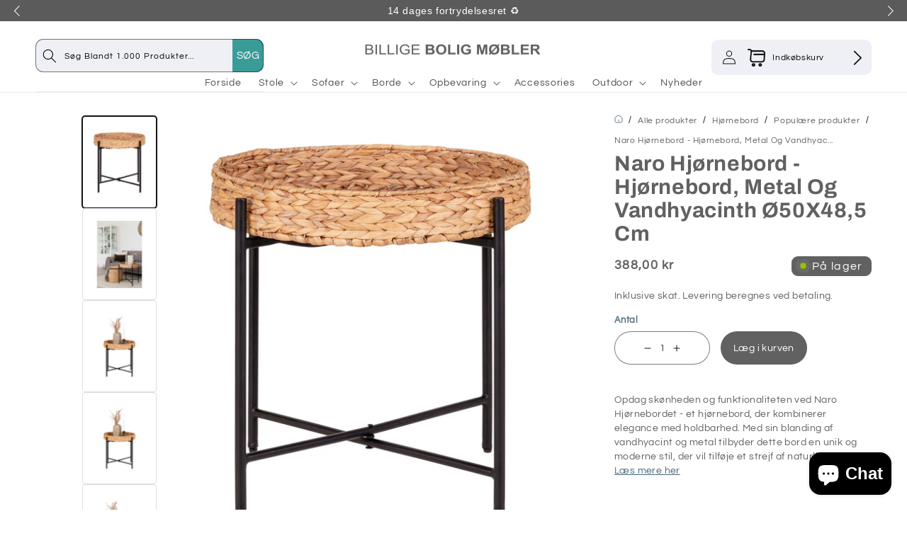

--- FILE ---
content_type: text/html; charset=utf-8
request_url: https://billigeboligmoebler.dk/products/naro-hjornebord-hjornebord-metal-og-vandhyacinth-o50x48-5-cm-5713917022663-2105005
body_size: 41078
content:
<!doctype html>
<html class="no-js" lang="da">
  <head>

<!-- Google Tag Manager -->
<script>(function(w,d,s,l,i){w[l]=w[l]||[];w[l].push({'gtm.start':
new Date().getTime(),event:'gtm.js'});var f=d.getElementsByTagName(s)[0],
j=d.createElement(s),dl=l!='dataLayer'?'&l='+l:'';j.async=true;j.src=
'https://www.googletagmanager.com/gtm.js?id='+i+dl;f.parentNode.insertBefore(j,f);
})(window,document,'script','dataLayer','GTM-TKP5F8WG');</script>
<!-- End Google Tag Manager -->
    
    <script src="//billigeboligmoebler.dk/cdn/shop/t/2/assets/gtag.js?v=83078601839901898701690737937" defer="defer"></script>
    
    <meta charset="utf-8">
    <meta http-equiv="X-UA-Compatible" content="IE=edge">
    <meta name="viewport" content="width=device-width,initial-scale=1">
    <meta name="theme-color" content="">
    <link rel="canonical" href="https://billigeboligmoebler.dk/products/naro-hjornebord-hjornebord-metal-og-vandhyacinth-o50x48-5-cm-5713917022663-2105005">
    <link rel="preconnect" href="https://cdn.shopify.com" crossorigin><link rel="icon" type="image/png" href="//billigeboligmoebler.dk/cdn/shop/files/Copy_of_Add_a_heading_40_x_40_px.png?crop=center&height=32&v=1690910280&width=32"><link rel="preconnect" href="https://fonts.shopifycdn.com" crossorigin><title>
      → Køb Naro Hjørnebord - Hjørnebord, Metal Og Vandhyacinth Ø50X48,5 Cm online her
 &ndash; Billigeboligmøbler.dk</title>

    
      <meta name="description" content="Bestil Naro Hjørnebord - Hjørnebord, Metal Og Vandhyacinth Ø50X48,5 Cm online hos Billigeboligmøbler.dk. Køb i dag og få leveret i overmorgen. ⎮ 5713917022663 ⎮ 2105005">
    

    

<meta property="og:site_name" content="Billigeboligmøbler.dk">
<meta property="og:url" content="https://billigeboligmoebler.dk/products/naro-hjornebord-hjornebord-metal-og-vandhyacinth-o50x48-5-cm-5713917022663-2105005">
<meta property="og:title" content="→ Køb Naro Hjørnebord - Hjørnebord, Metal Og Vandhyacinth Ø50X48,5 Cm online her">
<meta property="og:type" content="product">
<meta property="og:description" content="Bestil Naro Hjørnebord - Hjørnebord, Metal Og Vandhyacinth Ø50X48,5 Cm online hos Billigeboligmøbler.dk. Køb i dag og få leveret i overmorgen. ⎮ 5713917022663 ⎮ 2105005"><meta property="og:image" content="http://billigeboligmoebler.dk/cdn/shop/files/2105005.jpg?v=1690914267">
  <meta property="og:image:secure_url" content="https://billigeboligmoebler.dk/cdn/shop/files/2105005.jpg?v=1690914267">
  <meta property="og:image:width" content="2000">
  <meta property="og:image:height" content="2000"><meta property="og:price:amount" content="388,00">
  <meta property="og:price:currency" content="DKK"><meta name="twitter:card" content="summary_large_image">
<meta name="twitter:title" content="→ Køb Naro Hjørnebord - Hjørnebord, Metal Og Vandhyacinth Ø50X48,5 Cm online her">
<meta name="twitter:description" content="Bestil Naro Hjørnebord - Hjørnebord, Metal Og Vandhyacinth Ø50X48,5 Cm online hos Billigeboligmøbler.dk. Køb i dag og få leveret i overmorgen. ⎮ 5713917022663 ⎮ 2105005">


    <script src="//billigeboligmoebler.dk/cdn/shop/t/2/assets/global.js?v=149496944046504657681690737937" defer="defer"></script>
    <script>window.performance && window.performance.mark && window.performance.mark('shopify.content_for_header.start');</script><meta name="google-site-verification" content="gpSnKdL0XIAIXqFOfTMJKtx1cdVF6dVSfANWvULAG9s">
<meta name="facebook-domain-verification" content="6tbkl049qusa381r1okm9l8b06ab5j">
<meta id="shopify-digital-wallet" name="shopify-digital-wallet" content="/79891005717/digital_wallets/dialog">
<meta name="shopify-checkout-api-token" content="6bd0a3d6c1c53f75cd002f494521557d">
<link rel="alternate" type="application/json+oembed" href="https://billigeboligmoebler.dk/products/naro-hjornebord-hjornebord-metal-og-vandhyacinth-o50x48-5-cm-5713917022663-2105005.oembed">
<script async="async" src="/checkouts/internal/preloads.js?locale=da-DK"></script>
<link rel="preconnect" href="https://shop.app" crossorigin="anonymous">
<script async="async" src="https://shop.app/checkouts/internal/preloads.js?locale=da-DK&shop_id=79891005717" crossorigin="anonymous"></script>
<script id="apple-pay-shop-capabilities" type="application/json">{"shopId":79891005717,"countryCode":"DK","currencyCode":"DKK","merchantCapabilities":["supports3DS"],"merchantId":"gid:\/\/shopify\/Shop\/79891005717","merchantName":"Billigeboligmøbler.dk","requiredBillingContactFields":["postalAddress","email","phone"],"requiredShippingContactFields":["postalAddress","email","phone"],"shippingType":"shipping","supportedNetworks":["visa","maestro","masterCard"],"total":{"type":"pending","label":"Billigeboligmøbler.dk","amount":"1.00"},"shopifyPaymentsEnabled":true,"supportsSubscriptions":true}</script>
<script id="shopify-features" type="application/json">{"accessToken":"6bd0a3d6c1c53f75cd002f494521557d","betas":["rich-media-storefront-analytics"],"domain":"billigeboligmoebler.dk","predictiveSearch":true,"shopId":79891005717,"locale":"da"}</script>
<script>var Shopify = Shopify || {};
Shopify.shop = "billigeboligmoebler.myshopify.com";
Shopify.locale = "da";
Shopify.currency = {"active":"DKK","rate":"1.0"};
Shopify.country = "DK";
Shopify.theme = {"name":"Billigeboligmøbler","id":155838578965,"schema_name":"Refresh","schema_version":"2.0.1","theme_store_id":null,"role":"main"};
Shopify.theme.handle = "null";
Shopify.theme.style = {"id":null,"handle":null};
Shopify.cdnHost = "billigeboligmoebler.dk/cdn";
Shopify.routes = Shopify.routes || {};
Shopify.routes.root = "/";</script>
<script type="module">!function(o){(o.Shopify=o.Shopify||{}).modules=!0}(window);</script>
<script>!function(o){function n(){var o=[];function n(){o.push(Array.prototype.slice.apply(arguments))}return n.q=o,n}var t=o.Shopify=o.Shopify||{};t.loadFeatures=n(),t.autoloadFeatures=n()}(window);</script>
<script>
  window.ShopifyPay = window.ShopifyPay || {};
  window.ShopifyPay.apiHost = "shop.app\/pay";
  window.ShopifyPay.redirectState = null;
</script>
<script id="shop-js-analytics" type="application/json">{"pageType":"product"}</script>
<script defer="defer" async type="module" src="//billigeboligmoebler.dk/cdn/shopifycloud/shop-js/modules/v2/client.init-shop-cart-sync_BWUFHQxD.da.esm.js"></script>
<script defer="defer" async type="module" src="//billigeboligmoebler.dk/cdn/shopifycloud/shop-js/modules/v2/chunk.common_CxPaeDJ-.esm.js"></script>
<script defer="defer" async type="module" src="//billigeboligmoebler.dk/cdn/shopifycloud/shop-js/modules/v2/chunk.modal_DY3Xiats.esm.js"></script>
<script type="module">
  await import("//billigeboligmoebler.dk/cdn/shopifycloud/shop-js/modules/v2/client.init-shop-cart-sync_BWUFHQxD.da.esm.js");
await import("//billigeboligmoebler.dk/cdn/shopifycloud/shop-js/modules/v2/chunk.common_CxPaeDJ-.esm.js");
await import("//billigeboligmoebler.dk/cdn/shopifycloud/shop-js/modules/v2/chunk.modal_DY3Xiats.esm.js");

  window.Shopify.SignInWithShop?.initShopCartSync?.({"fedCMEnabled":true,"windoidEnabled":true});

</script>
<script>
  window.Shopify = window.Shopify || {};
  if (!window.Shopify.featureAssets) window.Shopify.featureAssets = {};
  window.Shopify.featureAssets['shop-js'] = {"shop-cart-sync":["modules/v2/client.shop-cart-sync_CgCJgIGn.da.esm.js","modules/v2/chunk.common_CxPaeDJ-.esm.js","modules/v2/chunk.modal_DY3Xiats.esm.js"],"init-fed-cm":["modules/v2/client.init-fed-cm_DLC9-XgW.da.esm.js","modules/v2/chunk.common_CxPaeDJ-.esm.js","modules/v2/chunk.modal_DY3Xiats.esm.js"],"init-shop-email-lookup-coordinator":["modules/v2/client.init-shop-email-lookup-coordinator_DSBH3oNH.da.esm.js","modules/v2/chunk.common_CxPaeDJ-.esm.js","modules/v2/chunk.modal_DY3Xiats.esm.js"],"init-windoid":["modules/v2/client.init-windoid_MFifzPdw.da.esm.js","modules/v2/chunk.common_CxPaeDJ-.esm.js","modules/v2/chunk.modal_DY3Xiats.esm.js"],"shop-button":["modules/v2/client.shop-button_BEHssIFm.da.esm.js","modules/v2/chunk.common_CxPaeDJ-.esm.js","modules/v2/chunk.modal_DY3Xiats.esm.js"],"shop-cash-offers":["modules/v2/client.shop-cash-offers_97JnUm_Y.da.esm.js","modules/v2/chunk.common_CxPaeDJ-.esm.js","modules/v2/chunk.modal_DY3Xiats.esm.js"],"shop-toast-manager":["modules/v2/client.shop-toast-manager_CJnJolYz.da.esm.js","modules/v2/chunk.common_CxPaeDJ-.esm.js","modules/v2/chunk.modal_DY3Xiats.esm.js"],"init-shop-cart-sync":["modules/v2/client.init-shop-cart-sync_BWUFHQxD.da.esm.js","modules/v2/chunk.common_CxPaeDJ-.esm.js","modules/v2/chunk.modal_DY3Xiats.esm.js"],"init-customer-accounts-sign-up":["modules/v2/client.init-customer-accounts-sign-up_DhgbKZu5.da.esm.js","modules/v2/client.shop-login-button_DGQoQINB.da.esm.js","modules/v2/chunk.common_CxPaeDJ-.esm.js","modules/v2/chunk.modal_DY3Xiats.esm.js"],"pay-button":["modules/v2/client.pay-button_cCO-hZem.da.esm.js","modules/v2/chunk.common_CxPaeDJ-.esm.js","modules/v2/chunk.modal_DY3Xiats.esm.js"],"init-customer-accounts":["modules/v2/client.init-customer-accounts_Csf85DaD.da.esm.js","modules/v2/client.shop-login-button_DGQoQINB.da.esm.js","modules/v2/chunk.common_CxPaeDJ-.esm.js","modules/v2/chunk.modal_DY3Xiats.esm.js"],"avatar":["modules/v2/client.avatar_BTnouDA3.da.esm.js"],"init-shop-for-new-customer-accounts":["modules/v2/client.init-shop-for-new-customer-accounts_gzeMtFaj.da.esm.js","modules/v2/client.shop-login-button_DGQoQINB.da.esm.js","modules/v2/chunk.common_CxPaeDJ-.esm.js","modules/v2/chunk.modal_DY3Xiats.esm.js"],"shop-follow-button":["modules/v2/client.shop-follow-button_CA4H_dUq.da.esm.js","modules/v2/chunk.common_CxPaeDJ-.esm.js","modules/v2/chunk.modal_DY3Xiats.esm.js"],"checkout-modal":["modules/v2/client.checkout-modal_DQTMvS4I.da.esm.js","modules/v2/chunk.common_CxPaeDJ-.esm.js","modules/v2/chunk.modal_DY3Xiats.esm.js"],"shop-login-button":["modules/v2/client.shop-login-button_DGQoQINB.da.esm.js","modules/v2/chunk.common_CxPaeDJ-.esm.js","modules/v2/chunk.modal_DY3Xiats.esm.js"],"lead-capture":["modules/v2/client.lead-capture_BoVYoSe_.da.esm.js","modules/v2/chunk.common_CxPaeDJ-.esm.js","modules/v2/chunk.modal_DY3Xiats.esm.js"],"shop-login":["modules/v2/client.shop-login_CyXbKCyv.da.esm.js","modules/v2/chunk.common_CxPaeDJ-.esm.js","modules/v2/chunk.modal_DY3Xiats.esm.js"],"payment-terms":["modules/v2/client.payment-terms_B4nPcvRE.da.esm.js","modules/v2/chunk.common_CxPaeDJ-.esm.js","modules/v2/chunk.modal_DY3Xiats.esm.js"]};
</script>
<script>(function() {
  var isLoaded = false;
  function asyncLoad() {
    if (isLoaded) return;
    isLoaded = true;
    var urls = ["https:\/\/pt.wisernotify.com\/pixel.js?ti=b5fmjlat8vg02\u0026shop=billigeboligmoebler.myshopify.com"];
    for (var i = 0; i < urls.length; i++) {
      var s = document.createElement('script');
      s.type = 'text/javascript';
      s.async = true;
      s.src = urls[i];
      var x = document.getElementsByTagName('script')[0];
      x.parentNode.insertBefore(s, x);
    }
  };
  if(window.attachEvent) {
    window.attachEvent('onload', asyncLoad);
  } else {
    window.addEventListener('load', asyncLoad, false);
  }
})();</script>
<script id="__st">var __st={"a":79891005717,"offset":3600,"reqid":"7085f986-69be-4504-9fbd-95313044dfce-1770124953","pageurl":"billigeboligmoebler.dk\/products\/naro-hjornebord-hjornebord-metal-og-vandhyacinth-o50x48-5-cm-5713917022663-2105005","u":"44a38b665d4a","p":"product","rtyp":"product","rid":8423455818005};</script>
<script>window.ShopifyPaypalV4VisibilityTracking = true;</script>
<script id="captcha-bootstrap">!function(){'use strict';const t='contact',e='account',n='new_comment',o=[[t,t],['blogs',n],['comments',n],[t,'customer']],c=[[e,'customer_login'],[e,'guest_login'],[e,'recover_customer_password'],[e,'create_customer']],r=t=>t.map((([t,e])=>`form[action*='/${t}']:not([data-nocaptcha='true']) input[name='form_type'][value='${e}']`)).join(','),a=t=>()=>t?[...document.querySelectorAll(t)].map((t=>t.form)):[];function s(){const t=[...o],e=r(t);return a(e)}const i='password',u='form_key',d=['recaptcha-v3-token','g-recaptcha-response','h-captcha-response',i],f=()=>{try{return window.sessionStorage}catch{return}},m='__shopify_v',_=t=>t.elements[u];function p(t,e,n=!1){try{const o=window.sessionStorage,c=JSON.parse(o.getItem(e)),{data:r}=function(t){const{data:e,action:n}=t;return t[m]||n?{data:e,action:n}:{data:t,action:n}}(c);for(const[e,n]of Object.entries(r))t.elements[e]&&(t.elements[e].value=n);n&&o.removeItem(e)}catch(o){console.error('form repopulation failed',{error:o})}}const l='form_type',E='cptcha';function T(t){t.dataset[E]=!0}const w=window,h=w.document,L='Shopify',v='ce_forms',y='captcha';let A=!1;((t,e)=>{const n=(g='f06e6c50-85a8-45c8-87d0-21a2b65856fe',I='https://cdn.shopify.com/shopifycloud/storefront-forms-hcaptcha/ce_storefront_forms_captcha_hcaptcha.v1.5.2.iife.js',D={infoText:'Beskyttet af hCaptcha',privacyText:'Beskyttelse af persondata',termsText:'Vilkår'},(t,e,n)=>{const o=w[L][v],c=o.bindForm;if(c)return c(t,g,e,D).then(n);var r;o.q.push([[t,g,e,D],n]),r=I,A||(h.body.append(Object.assign(h.createElement('script'),{id:'captcha-provider',async:!0,src:r})),A=!0)});var g,I,D;w[L]=w[L]||{},w[L][v]=w[L][v]||{},w[L][v].q=[],w[L][y]=w[L][y]||{},w[L][y].protect=function(t,e){n(t,void 0,e),T(t)},Object.freeze(w[L][y]),function(t,e,n,w,h,L){const[v,y,A,g]=function(t,e,n){const i=e?o:[],u=t?c:[],d=[...i,...u],f=r(d),m=r(i),_=r(d.filter((([t,e])=>n.includes(e))));return[a(f),a(m),a(_),s()]}(w,h,L),I=t=>{const e=t.target;return e instanceof HTMLFormElement?e:e&&e.form},D=t=>v().includes(t);t.addEventListener('submit',(t=>{const e=I(t);if(!e)return;const n=D(e)&&!e.dataset.hcaptchaBound&&!e.dataset.recaptchaBound,o=_(e),c=g().includes(e)&&(!o||!o.value);(n||c)&&t.preventDefault(),c&&!n&&(function(t){try{if(!f())return;!function(t){const e=f();if(!e)return;const n=_(t);if(!n)return;const o=n.value;o&&e.removeItem(o)}(t);const e=Array.from(Array(32),(()=>Math.random().toString(36)[2])).join('');!function(t,e){_(t)||t.append(Object.assign(document.createElement('input'),{type:'hidden',name:u})),t.elements[u].value=e}(t,e),function(t,e){const n=f();if(!n)return;const o=[...t.querySelectorAll(`input[type='${i}']`)].map((({name:t})=>t)),c=[...d,...o],r={};for(const[a,s]of new FormData(t).entries())c.includes(a)||(r[a]=s);n.setItem(e,JSON.stringify({[m]:1,action:t.action,data:r}))}(t,e)}catch(e){console.error('failed to persist form',e)}}(e),e.submit())}));const S=(t,e)=>{t&&!t.dataset[E]&&(n(t,e.some((e=>e===t))),T(t))};for(const o of['focusin','change'])t.addEventListener(o,(t=>{const e=I(t);D(e)&&S(e,y())}));const B=e.get('form_key'),M=e.get(l),P=B&&M;t.addEventListener('DOMContentLoaded',(()=>{const t=y();if(P)for(const e of t)e.elements[l].value===M&&p(e,B);[...new Set([...A(),...v().filter((t=>'true'===t.dataset.shopifyCaptcha))])].forEach((e=>S(e,t)))}))}(h,new URLSearchParams(w.location.search),n,t,e,['guest_login'])})(!0,!0)}();</script>
<script integrity="sha256-4kQ18oKyAcykRKYeNunJcIwy7WH5gtpwJnB7kiuLZ1E=" data-source-attribution="shopify.loadfeatures" defer="defer" src="//billigeboligmoebler.dk/cdn/shopifycloud/storefront/assets/storefront/load_feature-a0a9edcb.js" crossorigin="anonymous"></script>
<script crossorigin="anonymous" defer="defer" src="//billigeboligmoebler.dk/cdn/shopifycloud/storefront/assets/shopify_pay/storefront-65b4c6d7.js?v=20250812"></script>
<script data-source-attribution="shopify.dynamic_checkout.dynamic.init">var Shopify=Shopify||{};Shopify.PaymentButton=Shopify.PaymentButton||{isStorefrontPortableWallets:!0,init:function(){window.Shopify.PaymentButton.init=function(){};var t=document.createElement("script");t.src="https://billigeboligmoebler.dk/cdn/shopifycloud/portable-wallets/latest/portable-wallets.da.js",t.type="module",document.head.appendChild(t)}};
</script>
<script data-source-attribution="shopify.dynamic_checkout.buyer_consent">
  function portableWalletsHideBuyerConsent(e){var t=document.getElementById("shopify-buyer-consent"),n=document.getElementById("shopify-subscription-policy-button");t&&n&&(t.classList.add("hidden"),t.setAttribute("aria-hidden","true"),n.removeEventListener("click",e))}function portableWalletsShowBuyerConsent(e){var t=document.getElementById("shopify-buyer-consent"),n=document.getElementById("shopify-subscription-policy-button");t&&n&&(t.classList.remove("hidden"),t.removeAttribute("aria-hidden"),n.addEventListener("click",e))}window.Shopify?.PaymentButton&&(window.Shopify.PaymentButton.hideBuyerConsent=portableWalletsHideBuyerConsent,window.Shopify.PaymentButton.showBuyerConsent=portableWalletsShowBuyerConsent);
</script>
<script data-source-attribution="shopify.dynamic_checkout.cart.bootstrap">document.addEventListener("DOMContentLoaded",(function(){function t(){return document.querySelector("shopify-accelerated-checkout-cart, shopify-accelerated-checkout")}if(t())Shopify.PaymentButton.init();else{new MutationObserver((function(e,n){t()&&(Shopify.PaymentButton.init(),n.disconnect())})).observe(document.body,{childList:!0,subtree:!0})}}));
</script>
<script id='scb4127' type='text/javascript' async='' src='https://billigeboligmoebler.dk/cdn/shopifycloud/privacy-banner/storefront-banner.js'></script><link id="shopify-accelerated-checkout-styles" rel="stylesheet" media="screen" href="https://billigeboligmoebler.dk/cdn/shopifycloud/portable-wallets/latest/accelerated-checkout-backwards-compat.css" crossorigin="anonymous">
<style id="shopify-accelerated-checkout-cart">
        #shopify-buyer-consent {
  margin-top: 1em;
  display: inline-block;
  width: 100%;
}

#shopify-buyer-consent.hidden {
  display: none;
}

#shopify-subscription-policy-button {
  background: none;
  border: none;
  padding: 0;
  text-decoration: underline;
  font-size: inherit;
  cursor: pointer;
}

#shopify-subscription-policy-button::before {
  box-shadow: none;
}

      </style>
<script id="sections-script" data-sections="header,footer" defer="defer" src="//billigeboligmoebler.dk/cdn/shop/t/2/compiled_assets/scripts.js?v=1345"></script>
<script>window.performance && window.performance.mark && window.performance.mark('shopify.content_for_header.end');</script>


    <style data-shopify>
      @font-face {
  font-family: Questrial;
  font-weight: 400;
  font-style: normal;
  font-display: swap;
  src: url("//billigeboligmoebler.dk/cdn/fonts/questrial/questrial_n4.66abac5d8209a647b4bf8089b0451928ef144c07.woff2") format("woff2"),
       url("//billigeboligmoebler.dk/cdn/fonts/questrial/questrial_n4.e86c53e77682db9bf4b0ee2dd71f214dc16adda4.woff") format("woff");
}

      
      
      
      @font-face {
  font-family: Archivo;
  font-weight: 700;
  font-style: normal;
  font-display: swap;
  src: url("//billigeboligmoebler.dk/cdn/fonts/archivo/archivo_n7.651b020b3543640c100112be6f1c1b8e816c7f13.woff2") format("woff2"),
       url("//billigeboligmoebler.dk/cdn/fonts/archivo/archivo_n7.7e9106d320e6594976a7dcb57957f3e712e83c96.woff") format("woff");
}


      :root {
        --font-body-family: Questrial, sans-serif;
        --font-body-style: normal;
        --font-body-weight: 400;
        --font-body-weight-bold: 700;

        --font-heading-family: Archivo, sans-serif;
        --font-heading-style: normal;
        --font-heading-weight: 700;

        --font-body-scale: 1.05;
        --font-heading-scale: 1.0;

        --color-base-text: 19, 19, 19;
        --color-shadow: 19, 19, 19;
        --color-base-background-1: 255, 255, 255;
        --color-base-background-2: 255, 255, 255;
        --color-base-solid-button-labels: 13, 0, 0;
        --color-base-outline-button-labels: 239, 242, 240;
        --color-base-accent-1: 239, 242, 240;
        --color-base-accent-2: 100, 173, 172;
        --payment-terms-background-color: #ffffff;

        --gradient-base-background-1: #ffffff;
        --gradient-base-background-2: #ffffff;
        --gradient-base-accent-1: #EFF2F0;
        --gradient-base-accent-2: #64ADAc;

        --media-padding: px;
        --media-border-opacity: 0.1;
        --media-border-width: 0px;
        --media-radius: 20px;
        --media-shadow-opacity: 0.0;
        --media-shadow-horizontal-offset: 0px;
        --media-shadow-vertical-offset: 4px;
        --media-shadow-blur-radius: 5px;
        --media-shadow-visible: 0;

        --page-width: 150rem;
        --page-width-margin: 0rem;

        --product-card-image-padding: 1.6rem;
        --product-card-corner-radius: 1.8rem;
        --product-card-text-alignment: left;
        --product-card-border-width: 0.1rem;
        --product-card-border-opacity: 1.0;
        --product-card-shadow-opacity: 0.0;
        --product-card-shadow-visible: 0;
        --product-card-shadow-horizontal-offset: 0.0rem;
        --product-card-shadow-vertical-offset: 0.4rem;
        --product-card-shadow-blur-radius: 0.5rem;

        --collection-card-image-padding: 1.6rem;
        --collection-card-corner-radius: 1.8rem;
        --collection-card-text-alignment: left;
        --collection-card-border-width: 0.1rem;
        --collection-card-border-opacity: 1.0;
        --collection-card-shadow-opacity: 0.0;
        --collection-card-shadow-visible: 0;
        --collection-card-shadow-horizontal-offset: 0.0rem;
        --collection-card-shadow-vertical-offset: 0.4rem;
        --collection-card-shadow-blur-radius: 0.5rem;

        --blog-card-image-padding: 1.6rem;
        --blog-card-corner-radius: 1.8rem;
        --blog-card-text-alignment: left;
        --blog-card-border-width: 0.1rem;
        --blog-card-border-opacity: 1.0;
        --blog-card-shadow-opacity: 0.0;
        --blog-card-shadow-visible: 0;
        --blog-card-shadow-horizontal-offset: 0.0rem;
        --blog-card-shadow-vertical-offset: 0.4rem;
        --blog-card-shadow-blur-radius: 0.5rem;

        --badge-corner-radius: 0.8rem;

        --popup-border-width: 1px;
        --popup-border-opacity: 0.1;
        --popup-corner-radius: 18px;
        --popup-shadow-opacity: 0.0;
        --popup-shadow-horizontal-offset: 0px;
        --popup-shadow-vertical-offset: 4px;
        --popup-shadow-blur-radius: 5px;

        --drawer-border-width: 0px;
        --drawer-border-opacity: 0.1;
        --drawer-shadow-opacity: 0.0;
        --drawer-shadow-horizontal-offset: 0px;
        --drawer-shadow-vertical-offset: 4px;
        --drawer-shadow-blur-radius: 5px;

        --spacing-sections-desktop: 0px;
        --spacing-sections-mobile: 0px;

        --grid-desktop-vertical-spacing: 28px;
        --grid-desktop-horizontal-spacing: 28px;
        --grid-mobile-vertical-spacing: 14px;
        --grid-mobile-horizontal-spacing: 14px;

        --text-boxes-border-opacity: 0.1;
        --text-boxes-border-width: 0px;
        --text-boxes-radius: 20px;
        --text-boxes-shadow-opacity: 0.0;
        --text-boxes-shadow-visible: 0;
        --text-boxes-shadow-horizontal-offset: 0px;
        --text-boxes-shadow-vertical-offset: 4px;
        --text-boxes-shadow-blur-radius: 5px;

        --buttons-radius: 40px;
        --buttons-radius-outset: 41px;
        --buttons-border-width: 1px;
        --buttons-border-opacity: 1.0;
        --buttons-shadow-opacity: 0.0;
        --buttons-shadow-visible: 0;
        --buttons-shadow-horizontal-offset: 0px;
        --buttons-shadow-vertical-offset: 4px;
        --buttons-shadow-blur-radius: 5px;
        --buttons-border-offset: 0.3px;

        --inputs-radius: 26px;
        --inputs-border-width: 1px;
        --inputs-border-opacity: 0.55;
        --inputs-shadow-opacity: 0.0;
        --inputs-shadow-horizontal-offset: 0px;
        --inputs-margin-offset: 0px;
        --inputs-shadow-vertical-offset: 4px;
        --inputs-shadow-blur-radius: 5px;
        --inputs-radius-outset: 27px;

        --variant-pills-radius: 40px;
        --variant-pills-border-width: 1px;
        --variant-pills-border-opacity: 0.55;
        --variant-pills-shadow-opacity: 0.0;
        --variant-pills-shadow-horizontal-offset: 0px;
        --variant-pills-shadow-vertical-offset: 4px;
        --variant-pills-shadow-blur-radius: 5px;
      }

      *,
      *::before,
      *::after {
        box-sizing: inherit;
      }

      html {
        box-sizing: border-box;
        font-size: calc(var(--font-body-scale) * 62.5%);
        height: 100%;
      }

      body {
        display: grid;
        grid-template-rows: auto auto 1fr auto;
        grid-template-columns: 100%;
        min-height: 100%;
        margin: 0;
        font-size: 1.5rem;
        letter-spacing: 0.06rem;
        line-height: calc(1 + 0.8 / var(--font-body-scale));
        font-family: var(--font-body-family);
        font-style: var(--font-body-style);
        font-weight: var(--font-body-weight);
      }

      @media screen and (min-width: 750px) {
        body {
          font-size: 1.6rem;
        }
      }
    </style>

    <link href="//billigeboligmoebler.dk/cdn/shop/t/2/assets/base.css?v=59645414750986702291690904428" rel="stylesheet" type="text/css" media="all" />
    <link href="//billigeboligmoebler.dk/cdn/shop/t/2/assets/customnew.css?v=53237411343451745891690968531" rel="stylesheet" type="text/css" media="all" />
<link rel="preload" as="font" href="//billigeboligmoebler.dk/cdn/fonts/questrial/questrial_n4.66abac5d8209a647b4bf8089b0451928ef144c07.woff2" type="font/woff2" crossorigin><link rel="preload" as="font" href="//billigeboligmoebler.dk/cdn/fonts/archivo/archivo_n7.651b020b3543640c100112be6f1c1b8e816c7f13.woff2" type="font/woff2" crossorigin><link rel="stylesheet" href="//billigeboligmoebler.dk/cdn/shop/t/2/assets/component-predictive-search.css?v=83512081251802922551690737936" media="print" onload="this.media='all'"><script>document.documentElement.className = document.documentElement.className.replace('no-js', 'js');
    if (Shopify.designMode) {
      document.documentElement.classList.add('shopify-design-mode');
    }
    </script>
<!--   <script src="http://ajax.googleapis.com/ajax/libs/jquery/1.7.1/jquery.min.js" type="text/javascript"></script> -->
  <script src="//billigeboligmoebler.dk/cdn/shop/t/2/assets/jquery.js?v=159969339303273603591690737937" ></script>
   <script src="https://cdnjs.cloudflare.com/ajax/libs/moment.js/2.2.1/moment.min.js" type="text/javascript"></script>

  
  <!-- BEGIN app block: shopify://apps/klaviyo-email-marketing-sms/blocks/klaviyo-onsite-embed/2632fe16-c075-4321-a88b-50b567f42507 -->












  <script async src="https://static.klaviyo.com/onsite/js/V76AGK/klaviyo.js?company_id=V76AGK"></script>
  <script>!function(){if(!window.klaviyo){window._klOnsite=window._klOnsite||[];try{window.klaviyo=new Proxy({},{get:function(n,i){return"push"===i?function(){var n;(n=window._klOnsite).push.apply(n,arguments)}:function(){for(var n=arguments.length,o=new Array(n),w=0;w<n;w++)o[w]=arguments[w];var t="function"==typeof o[o.length-1]?o.pop():void 0,e=new Promise((function(n){window._klOnsite.push([i].concat(o,[function(i){t&&t(i),n(i)}]))}));return e}}})}catch(n){window.klaviyo=window.klaviyo||[],window.klaviyo.push=function(){var n;(n=window._klOnsite).push.apply(n,arguments)}}}}();</script>

  
    <script id="viewed_product">
      if (item == null) {
        var _learnq = _learnq || [];

        var MetafieldReviews = null
        var MetafieldYotpoRating = null
        var MetafieldYotpoCount = null
        var MetafieldLooxRating = null
        var MetafieldLooxCount = null
        var okendoProduct = null
        var okendoProductReviewCount = null
        var okendoProductReviewAverageValue = null
        try {
          // The following fields are used for Customer Hub recently viewed in order to add reviews.
          // This information is not part of __kla_viewed. Instead, it is part of __kla_viewed_reviewed_items
          MetafieldReviews = {};
          MetafieldYotpoRating = null
          MetafieldYotpoCount = null
          MetafieldLooxRating = null
          MetafieldLooxCount = null

          okendoProduct = null
          // If the okendo metafield is not legacy, it will error, which then requires the new json formatted data
          if (okendoProduct && 'error' in okendoProduct) {
            okendoProduct = null
          }
          okendoProductReviewCount = okendoProduct ? okendoProduct.reviewCount : null
          okendoProductReviewAverageValue = okendoProduct ? okendoProduct.reviewAverageValue : null
        } catch (error) {
          console.error('Error in Klaviyo onsite reviews tracking:', error);
        }

        var item = {
          Name: "Naro Hjørnebord - Hjørnebord, Metal Og Vandhyacinth Ø50X48,5 Cm",
          ProductID: 8423455818005,
          Categories: ["Alle produkter","Hjørnebord","Populære produkter"],
          ImageURL: "https://billigeboligmoebler.dk/cdn/shop/files/2105005_grande.jpg?v=1690914267",
          URL: "https://billigeboligmoebler.dk/products/naro-hjornebord-hjornebord-metal-og-vandhyacinth-o50x48-5-cm-5713917022663-2105005",
          Brand: "HouseNordic",
          Price: "388,00 kr",
          Value: "388,00",
          CompareAtPrice: "0,00 kr"
        };
        _learnq.push(['track', 'Viewed Product', item]);
        _learnq.push(['trackViewedItem', {
          Title: item.Name,
          ItemId: item.ProductID,
          Categories: item.Categories,
          ImageUrl: item.ImageURL,
          Url: item.URL,
          Metadata: {
            Brand: item.Brand,
            Price: item.Price,
            Value: item.Value,
            CompareAtPrice: item.CompareAtPrice
          },
          metafields:{
            reviews: MetafieldReviews,
            yotpo:{
              rating: MetafieldYotpoRating,
              count: MetafieldYotpoCount,
            },
            loox:{
              rating: MetafieldLooxRating,
              count: MetafieldLooxCount,
            },
            okendo: {
              rating: okendoProductReviewAverageValue,
              count: okendoProductReviewCount,
            }
          }
        }]);
      }
    </script>
  




  <script>
    window.klaviyoReviewsProductDesignMode = false
  </script>







<!-- END app block --><script src="https://cdn.shopify.com/extensions/e8878072-2f6b-4e89-8082-94b04320908d/inbox-1254/assets/inbox-chat-loader.js" type="text/javascript" defer="defer"></script>
<link href="https://monorail-edge.shopifysvc.com" rel="dns-prefetch">
<script>(function(){if ("sendBeacon" in navigator && "performance" in window) {try {var session_token_from_headers = performance.getEntriesByType('navigation')[0].serverTiming.find(x => x.name == '_s').description;} catch {var session_token_from_headers = undefined;}var session_cookie_matches = document.cookie.match(/_shopify_s=([^;]*)/);var session_token_from_cookie = session_cookie_matches && session_cookie_matches.length === 2 ? session_cookie_matches[1] : "";var session_token = session_token_from_headers || session_token_from_cookie || "";function handle_abandonment_event(e) {var entries = performance.getEntries().filter(function(entry) {return /monorail-edge.shopifysvc.com/.test(entry.name);});if (!window.abandonment_tracked && entries.length === 0) {window.abandonment_tracked = true;var currentMs = Date.now();var navigation_start = performance.timing.navigationStart;var payload = {shop_id: 79891005717,url: window.location.href,navigation_start,duration: currentMs - navigation_start,session_token,page_type: "product"};window.navigator.sendBeacon("https://monorail-edge.shopifysvc.com/v1/produce", JSON.stringify({schema_id: "online_store_buyer_site_abandonment/1.1",payload: payload,metadata: {event_created_at_ms: currentMs,event_sent_at_ms: currentMs}}));}}window.addEventListener('pagehide', handle_abandonment_event);}}());</script>
<script id="web-pixels-manager-setup">(function e(e,d,r,n,o){if(void 0===o&&(o={}),!Boolean(null===(a=null===(i=window.Shopify)||void 0===i?void 0:i.analytics)||void 0===a?void 0:a.replayQueue)){var i,a;window.Shopify=window.Shopify||{};var t=window.Shopify;t.analytics=t.analytics||{};var s=t.analytics;s.replayQueue=[],s.publish=function(e,d,r){return s.replayQueue.push([e,d,r]),!0};try{self.performance.mark("wpm:start")}catch(e){}var l=function(){var e={modern:/Edge?\/(1{2}[4-9]|1[2-9]\d|[2-9]\d{2}|\d{4,})\.\d+(\.\d+|)|Firefox\/(1{2}[4-9]|1[2-9]\d|[2-9]\d{2}|\d{4,})\.\d+(\.\d+|)|Chrom(ium|e)\/(9{2}|\d{3,})\.\d+(\.\d+|)|(Maci|X1{2}).+ Version\/(15\.\d+|(1[6-9]|[2-9]\d|\d{3,})\.\d+)([,.]\d+|)( \(\w+\)|)( Mobile\/\w+|) Safari\/|Chrome.+OPR\/(9{2}|\d{3,})\.\d+\.\d+|(CPU[ +]OS|iPhone[ +]OS|CPU[ +]iPhone|CPU IPhone OS|CPU iPad OS)[ +]+(15[._]\d+|(1[6-9]|[2-9]\d|\d{3,})[._]\d+)([._]\d+|)|Android:?[ /-](13[3-9]|1[4-9]\d|[2-9]\d{2}|\d{4,})(\.\d+|)(\.\d+|)|Android.+Firefox\/(13[5-9]|1[4-9]\d|[2-9]\d{2}|\d{4,})\.\d+(\.\d+|)|Android.+Chrom(ium|e)\/(13[3-9]|1[4-9]\d|[2-9]\d{2}|\d{4,})\.\d+(\.\d+|)|SamsungBrowser\/([2-9]\d|\d{3,})\.\d+/,legacy:/Edge?\/(1[6-9]|[2-9]\d|\d{3,})\.\d+(\.\d+|)|Firefox\/(5[4-9]|[6-9]\d|\d{3,})\.\d+(\.\d+|)|Chrom(ium|e)\/(5[1-9]|[6-9]\d|\d{3,})\.\d+(\.\d+|)([\d.]+$|.*Safari\/(?![\d.]+ Edge\/[\d.]+$))|(Maci|X1{2}).+ Version\/(10\.\d+|(1[1-9]|[2-9]\d|\d{3,})\.\d+)([,.]\d+|)( \(\w+\)|)( Mobile\/\w+|) Safari\/|Chrome.+OPR\/(3[89]|[4-9]\d|\d{3,})\.\d+\.\d+|(CPU[ +]OS|iPhone[ +]OS|CPU[ +]iPhone|CPU IPhone OS|CPU iPad OS)[ +]+(10[._]\d+|(1[1-9]|[2-9]\d|\d{3,})[._]\d+)([._]\d+|)|Android:?[ /-](13[3-9]|1[4-9]\d|[2-9]\d{2}|\d{4,})(\.\d+|)(\.\d+|)|Mobile Safari.+OPR\/([89]\d|\d{3,})\.\d+\.\d+|Android.+Firefox\/(13[5-9]|1[4-9]\d|[2-9]\d{2}|\d{4,})\.\d+(\.\d+|)|Android.+Chrom(ium|e)\/(13[3-9]|1[4-9]\d|[2-9]\d{2}|\d{4,})\.\d+(\.\d+|)|Android.+(UC? ?Browser|UCWEB|U3)[ /]?(15\.([5-9]|\d{2,})|(1[6-9]|[2-9]\d|\d{3,})\.\d+)\.\d+|SamsungBrowser\/(5\.\d+|([6-9]|\d{2,})\.\d+)|Android.+MQ{2}Browser\/(14(\.(9|\d{2,})|)|(1[5-9]|[2-9]\d|\d{3,})(\.\d+|))(\.\d+|)|K[Aa][Ii]OS\/(3\.\d+|([4-9]|\d{2,})\.\d+)(\.\d+|)/},d=e.modern,r=e.legacy,n=navigator.userAgent;return n.match(d)?"modern":n.match(r)?"legacy":"unknown"}(),u="modern"===l?"modern":"legacy",c=(null!=n?n:{modern:"",legacy:""})[u],f=function(e){return[e.baseUrl,"/wpm","/b",e.hashVersion,"modern"===e.buildTarget?"m":"l",".js"].join("")}({baseUrl:d,hashVersion:r,buildTarget:u}),m=function(e){var d=e.version,r=e.bundleTarget,n=e.surface,o=e.pageUrl,i=e.monorailEndpoint;return{emit:function(e){var a=e.status,t=e.errorMsg,s=(new Date).getTime(),l=JSON.stringify({metadata:{event_sent_at_ms:s},events:[{schema_id:"web_pixels_manager_load/3.1",payload:{version:d,bundle_target:r,page_url:o,status:a,surface:n,error_msg:t},metadata:{event_created_at_ms:s}}]});if(!i)return console&&console.warn&&console.warn("[Web Pixels Manager] No Monorail endpoint provided, skipping logging."),!1;try{return self.navigator.sendBeacon.bind(self.navigator)(i,l)}catch(e){}var u=new XMLHttpRequest;try{return u.open("POST",i,!0),u.setRequestHeader("Content-Type","text/plain"),u.send(l),!0}catch(e){return console&&console.warn&&console.warn("[Web Pixels Manager] Got an unhandled error while logging to Monorail."),!1}}}}({version:r,bundleTarget:l,surface:e.surface,pageUrl:self.location.href,monorailEndpoint:e.monorailEndpoint});try{o.browserTarget=l,function(e){var d=e.src,r=e.async,n=void 0===r||r,o=e.onload,i=e.onerror,a=e.sri,t=e.scriptDataAttributes,s=void 0===t?{}:t,l=document.createElement("script"),u=document.querySelector("head"),c=document.querySelector("body");if(l.async=n,l.src=d,a&&(l.integrity=a,l.crossOrigin="anonymous"),s)for(var f in s)if(Object.prototype.hasOwnProperty.call(s,f))try{l.dataset[f]=s[f]}catch(e){}if(o&&l.addEventListener("load",o),i&&l.addEventListener("error",i),u)u.appendChild(l);else{if(!c)throw new Error("Did not find a head or body element to append the script");c.appendChild(l)}}({src:f,async:!0,onload:function(){if(!function(){var e,d;return Boolean(null===(d=null===(e=window.Shopify)||void 0===e?void 0:e.analytics)||void 0===d?void 0:d.initialized)}()){var d=window.webPixelsManager.init(e)||void 0;if(d){var r=window.Shopify.analytics;r.replayQueue.forEach((function(e){var r=e[0],n=e[1],o=e[2];d.publishCustomEvent(r,n,o)})),r.replayQueue=[],r.publish=d.publishCustomEvent,r.visitor=d.visitor,r.initialized=!0}}},onerror:function(){return m.emit({status:"failed",errorMsg:"".concat(f," has failed to load")})},sri:function(e){var d=/^sha384-[A-Za-z0-9+/=]+$/;return"string"==typeof e&&d.test(e)}(c)?c:"",scriptDataAttributes:o}),m.emit({status:"loading"})}catch(e){m.emit({status:"failed",errorMsg:(null==e?void 0:e.message)||"Unknown error"})}}})({shopId: 79891005717,storefrontBaseUrl: "https://billigeboligmoebler.dk",extensionsBaseUrl: "https://extensions.shopifycdn.com/cdn/shopifycloud/web-pixels-manager",monorailEndpoint: "https://monorail-edge.shopifysvc.com/unstable/produce_batch",surface: "storefront-renderer",enabledBetaFlags: ["2dca8a86"],webPixelsConfigList: [{"id":"973734268","configuration":"{\"config\":\"{\\\"pixel_id\\\":\\\"G-4YS5BNNTCM\\\",\\\"target_country\\\":\\\"DK\\\",\\\"gtag_events\\\":[{\\\"type\\\":\\\"search\\\",\\\"action_label\\\":\\\"G-4YS5BNNTCM\\\"},{\\\"type\\\":\\\"begin_checkout\\\",\\\"action_label\\\":\\\"G-4YS5BNNTCM\\\"},{\\\"type\\\":\\\"view_item\\\",\\\"action_label\\\":[\\\"G-4YS5BNNTCM\\\",\\\"MC-B0SKN8B4SZ\\\"]},{\\\"type\\\":\\\"purchase\\\",\\\"action_label\\\":[\\\"G-4YS5BNNTCM\\\",\\\"MC-B0SKN8B4SZ\\\"]},{\\\"type\\\":\\\"page_view\\\",\\\"action_label\\\":[\\\"G-4YS5BNNTCM\\\",\\\"MC-B0SKN8B4SZ\\\"]},{\\\"type\\\":\\\"add_payment_info\\\",\\\"action_label\\\":\\\"G-4YS5BNNTCM\\\"},{\\\"type\\\":\\\"add_to_cart\\\",\\\"action_label\\\":\\\"G-4YS5BNNTCM\\\"}],\\\"enable_monitoring_mode\\\":false}\"}","eventPayloadVersion":"v1","runtimeContext":"OPEN","scriptVersion":"b2a88bafab3e21179ed38636efcd8a93","type":"APP","apiClientId":1780363,"privacyPurposes":[],"dataSharingAdjustments":{"protectedCustomerApprovalScopes":["read_customer_address","read_customer_email","read_customer_name","read_customer_personal_data","read_customer_phone"]}},{"id":"315130133","configuration":"{\"pixel_id\":\"1072417410754772\",\"pixel_type\":\"facebook_pixel\"}","eventPayloadVersion":"v1","runtimeContext":"OPEN","scriptVersion":"ca16bc87fe92b6042fbaa3acc2fbdaa6","type":"APP","apiClientId":2329312,"privacyPurposes":["ANALYTICS","MARKETING","SALE_OF_DATA"],"dataSharingAdjustments":{"protectedCustomerApprovalScopes":["read_customer_address","read_customer_email","read_customer_name","read_customer_personal_data","read_customer_phone"]}},{"id":"shopify-app-pixel","configuration":"{}","eventPayloadVersion":"v1","runtimeContext":"STRICT","scriptVersion":"0450","apiClientId":"shopify-pixel","type":"APP","privacyPurposes":["ANALYTICS","MARKETING"]},{"id":"shopify-custom-pixel","eventPayloadVersion":"v1","runtimeContext":"LAX","scriptVersion":"0450","apiClientId":"shopify-pixel","type":"CUSTOM","privacyPurposes":["ANALYTICS","MARKETING"]}],isMerchantRequest: false,initData: {"shop":{"name":"Billigeboligmøbler.dk","paymentSettings":{"currencyCode":"DKK"},"myshopifyDomain":"billigeboligmoebler.myshopify.com","countryCode":"DK","storefrontUrl":"https:\/\/billigeboligmoebler.dk"},"customer":null,"cart":null,"checkout":null,"productVariants":[{"price":{"amount":388.0,"currencyCode":"DKK"},"product":{"title":"Naro Hjørnebord - Hjørnebord, Metal Og Vandhyacinth Ø50X48,5 Cm","vendor":"HouseNordic","id":"8423455818005","untranslatedTitle":"Naro Hjørnebord - Hjørnebord, Metal Og Vandhyacinth Ø50X48,5 Cm","url":"\/products\/naro-hjornebord-hjornebord-metal-og-vandhyacinth-o50x48-5-cm-5713917022663-2105005","type":"Hjørneborde"},"id":"45560961925397","image":{"src":"\/\/billigeboligmoebler.dk\/cdn\/shop\/files\/2105005.jpg?v=1690914267"},"sku":"2105005","title":"Default Title","untranslatedTitle":"Default Title"}],"purchasingCompany":null},},"https://billigeboligmoebler.dk/cdn","3918e4e0wbf3ac3cepc5707306mb02b36c6",{"modern":"","legacy":""},{"shopId":"79891005717","storefrontBaseUrl":"https:\/\/billigeboligmoebler.dk","extensionBaseUrl":"https:\/\/extensions.shopifycdn.com\/cdn\/shopifycloud\/web-pixels-manager","surface":"storefront-renderer","enabledBetaFlags":"[\"2dca8a86\"]","isMerchantRequest":"false","hashVersion":"3918e4e0wbf3ac3cepc5707306mb02b36c6","publish":"custom","events":"[[\"page_viewed\",{}],[\"product_viewed\",{\"productVariant\":{\"price\":{\"amount\":388.0,\"currencyCode\":\"DKK\"},\"product\":{\"title\":\"Naro Hjørnebord - Hjørnebord, Metal Og Vandhyacinth Ø50X48,5 Cm\",\"vendor\":\"HouseNordic\",\"id\":\"8423455818005\",\"untranslatedTitle\":\"Naro Hjørnebord - Hjørnebord, Metal Og Vandhyacinth Ø50X48,5 Cm\",\"url\":\"\/products\/naro-hjornebord-hjornebord-metal-og-vandhyacinth-o50x48-5-cm-5713917022663-2105005\",\"type\":\"Hjørneborde\"},\"id\":\"45560961925397\",\"image\":{\"src\":\"\/\/billigeboligmoebler.dk\/cdn\/shop\/files\/2105005.jpg?v=1690914267\"},\"sku\":\"2105005\",\"title\":\"Default Title\",\"untranslatedTitle\":\"Default Title\"}}]]"});</script><script>
  window.ShopifyAnalytics = window.ShopifyAnalytics || {};
  window.ShopifyAnalytics.meta = window.ShopifyAnalytics.meta || {};
  window.ShopifyAnalytics.meta.currency = 'DKK';
  var meta = {"product":{"id":8423455818005,"gid":"gid:\/\/shopify\/Product\/8423455818005","vendor":"HouseNordic","type":"Hjørneborde","handle":"naro-hjornebord-hjornebord-metal-og-vandhyacinth-o50x48-5-cm-5713917022663-2105005","variants":[{"id":45560961925397,"price":38800,"name":"Naro Hjørnebord - Hjørnebord, Metal Og Vandhyacinth Ø50X48,5 Cm","public_title":null,"sku":"2105005"}],"remote":false},"page":{"pageType":"product","resourceType":"product","resourceId":8423455818005,"requestId":"7085f986-69be-4504-9fbd-95313044dfce-1770124953"}};
  for (var attr in meta) {
    window.ShopifyAnalytics.meta[attr] = meta[attr];
  }
</script>
<script class="analytics">
  (function () {
    var customDocumentWrite = function(content) {
      var jquery = null;

      if (window.jQuery) {
        jquery = window.jQuery;
      } else if (window.Checkout && window.Checkout.$) {
        jquery = window.Checkout.$;
      }

      if (jquery) {
        jquery('body').append(content);
      }
    };

    var hasLoggedConversion = function(token) {
      if (token) {
        return document.cookie.indexOf('loggedConversion=' + token) !== -1;
      }
      return false;
    }

    var setCookieIfConversion = function(token) {
      if (token) {
        var twoMonthsFromNow = new Date(Date.now());
        twoMonthsFromNow.setMonth(twoMonthsFromNow.getMonth() + 2);

        document.cookie = 'loggedConversion=' + token + '; expires=' + twoMonthsFromNow;
      }
    }

    var trekkie = window.ShopifyAnalytics.lib = window.trekkie = window.trekkie || [];
    if (trekkie.integrations) {
      return;
    }
    trekkie.methods = [
      'identify',
      'page',
      'ready',
      'track',
      'trackForm',
      'trackLink'
    ];
    trekkie.factory = function(method) {
      return function() {
        var args = Array.prototype.slice.call(arguments);
        args.unshift(method);
        trekkie.push(args);
        return trekkie;
      };
    };
    for (var i = 0; i < trekkie.methods.length; i++) {
      var key = trekkie.methods[i];
      trekkie[key] = trekkie.factory(key);
    }
    trekkie.load = function(config) {
      trekkie.config = config || {};
      trekkie.config.initialDocumentCookie = document.cookie;
      var first = document.getElementsByTagName('script')[0];
      var script = document.createElement('script');
      script.type = 'text/javascript';
      script.onerror = function(e) {
        var scriptFallback = document.createElement('script');
        scriptFallback.type = 'text/javascript';
        scriptFallback.onerror = function(error) {
                var Monorail = {
      produce: function produce(monorailDomain, schemaId, payload) {
        var currentMs = new Date().getTime();
        var event = {
          schema_id: schemaId,
          payload: payload,
          metadata: {
            event_created_at_ms: currentMs,
            event_sent_at_ms: currentMs
          }
        };
        return Monorail.sendRequest("https://" + monorailDomain + "/v1/produce", JSON.stringify(event));
      },
      sendRequest: function sendRequest(endpointUrl, payload) {
        // Try the sendBeacon API
        if (window && window.navigator && typeof window.navigator.sendBeacon === 'function' && typeof window.Blob === 'function' && !Monorail.isIos12()) {
          var blobData = new window.Blob([payload], {
            type: 'text/plain'
          });

          if (window.navigator.sendBeacon(endpointUrl, blobData)) {
            return true;
          } // sendBeacon was not successful

        } // XHR beacon

        var xhr = new XMLHttpRequest();

        try {
          xhr.open('POST', endpointUrl);
          xhr.setRequestHeader('Content-Type', 'text/plain');
          xhr.send(payload);
        } catch (e) {
          console.log(e);
        }

        return false;
      },
      isIos12: function isIos12() {
        return window.navigator.userAgent.lastIndexOf('iPhone; CPU iPhone OS 12_') !== -1 || window.navigator.userAgent.lastIndexOf('iPad; CPU OS 12_') !== -1;
      }
    };
    Monorail.produce('monorail-edge.shopifysvc.com',
      'trekkie_storefront_load_errors/1.1',
      {shop_id: 79891005717,
      theme_id: 155838578965,
      app_name: "storefront",
      context_url: window.location.href,
      source_url: "//billigeboligmoebler.dk/cdn/s/trekkie.storefront.79098466c851f41c92951ae7d219bd75d823e9dd.min.js"});

        };
        scriptFallback.async = true;
        scriptFallback.src = '//billigeboligmoebler.dk/cdn/s/trekkie.storefront.79098466c851f41c92951ae7d219bd75d823e9dd.min.js';
        first.parentNode.insertBefore(scriptFallback, first);
      };
      script.async = true;
      script.src = '//billigeboligmoebler.dk/cdn/s/trekkie.storefront.79098466c851f41c92951ae7d219bd75d823e9dd.min.js';
      first.parentNode.insertBefore(script, first);
    };
    trekkie.load(
      {"Trekkie":{"appName":"storefront","development":false,"defaultAttributes":{"shopId":79891005717,"isMerchantRequest":null,"themeId":155838578965,"themeCityHash":"18348964966056723635","contentLanguage":"da","currency":"DKK","eventMetadataId":"d88a3d07-0e90-4c7a-8ad8-27b333089e81"},"isServerSideCookieWritingEnabled":true,"monorailRegion":"shop_domain","enabledBetaFlags":["65f19447","b5387b81"]},"Session Attribution":{},"S2S":{"facebookCapiEnabled":true,"source":"trekkie-storefront-renderer","apiClientId":580111}}
    );

    var loaded = false;
    trekkie.ready(function() {
      if (loaded) return;
      loaded = true;

      window.ShopifyAnalytics.lib = window.trekkie;

      var originalDocumentWrite = document.write;
      document.write = customDocumentWrite;
      try { window.ShopifyAnalytics.merchantGoogleAnalytics.call(this); } catch(error) {};
      document.write = originalDocumentWrite;

      window.ShopifyAnalytics.lib.page(null,{"pageType":"product","resourceType":"product","resourceId":8423455818005,"requestId":"7085f986-69be-4504-9fbd-95313044dfce-1770124953","shopifyEmitted":true});

      var match = window.location.pathname.match(/checkouts\/(.+)\/(thank_you|post_purchase)/)
      var token = match? match[1]: undefined;
      if (!hasLoggedConversion(token)) {
        setCookieIfConversion(token);
        window.ShopifyAnalytics.lib.track("Viewed Product",{"currency":"DKK","variantId":45560961925397,"productId":8423455818005,"productGid":"gid:\/\/shopify\/Product\/8423455818005","name":"Naro Hjørnebord - Hjørnebord, Metal Og Vandhyacinth Ø50X48,5 Cm","price":"388.00","sku":"2105005","brand":"HouseNordic","variant":null,"category":"Hjørneborde","nonInteraction":true,"remote":false},undefined,undefined,{"shopifyEmitted":true});
      window.ShopifyAnalytics.lib.track("monorail:\/\/trekkie_storefront_viewed_product\/1.1",{"currency":"DKK","variantId":45560961925397,"productId":8423455818005,"productGid":"gid:\/\/shopify\/Product\/8423455818005","name":"Naro Hjørnebord - Hjørnebord, Metal Og Vandhyacinth Ø50X48,5 Cm","price":"388.00","sku":"2105005","brand":"HouseNordic","variant":null,"category":"Hjørneborde","nonInteraction":true,"remote":false,"referer":"https:\/\/billigeboligmoebler.dk\/products\/naro-hjornebord-hjornebord-metal-og-vandhyacinth-o50x48-5-cm-5713917022663-2105005"});
      }
    });


        var eventsListenerScript = document.createElement('script');
        eventsListenerScript.async = true;
        eventsListenerScript.src = "//billigeboligmoebler.dk/cdn/shopifycloud/storefront/assets/shop_events_listener-3da45d37.js";
        document.getElementsByTagName('head')[0].appendChild(eventsListenerScript);

})();</script>
<script
  defer
  src="https://billigeboligmoebler.dk/cdn/shopifycloud/perf-kit/shopify-perf-kit-3.1.0.min.js"
  data-application="storefront-renderer"
  data-shop-id="79891005717"
  data-render-region="gcp-us-east1"
  data-page-type="product"
  data-theme-instance-id="155838578965"
  data-theme-name="Refresh"
  data-theme-version="2.0.1"
  data-monorail-region="shop_domain"
  data-resource-timing-sampling-rate="10"
  data-shs="true"
  data-shs-beacon="true"
  data-shs-export-with-fetch="true"
  data-shs-logs-sample-rate="1"
  data-shs-beacon-endpoint="https://billigeboligmoebler.dk/api/collect"
></script>
</head>
  
  <body class="gradient">

<!-- Google Tag Manager (noscript) -->
<noscript><iframe src="https://www.googletagmanager.com/ns.html?id=GTM-TKP5F8WG"
height="0" width="0" style="display:none;visibility:hidden"></iframe></noscript>
<!-- End Google Tag Manager (noscript) -->
    
    <a class="skip-to-content-link button visually-hidden" href="#MainContent">
      Gå til indhold
    </a><section id="shopify-section-cart-drawer" class="shopify-section section"><link rel="stylesheet" href="//billigeboligmoebler.dk/cdn/shop/t/2/assets/component-card.css?v=13116108056750117421690737936" media="print" onload="this.media='all'">
<link rel="stylesheet" href="//billigeboligmoebler.dk/cdn/shop/t/2/assets/component-price.css?v=65402837579211014041690737936" media="print" onload="this.media='all'">
<link rel="stylesheet" href="//billigeboligmoebler.dk/cdn/shop/t/2/assets/section-product-recommendations.css?v=33851772221619654181690737938" media="print" onload="this.media='all'">

<noscript><link href="//billigeboligmoebler.dk/cdn/shop/t/2/assets/component-card.css?v=13116108056750117421690737936" rel="stylesheet" type="text/css" media="all" /></noscript>
<noscript><link href="//billigeboligmoebler.dk/cdn/shop/t/2/assets/component-price.css?v=65402837579211014041690737936" rel="stylesheet" type="text/css" media="all" /></noscript>
<noscript><link href="//billigeboligmoebler.dk/cdn/shop/t/2/assets/section-product-recommendations.css?v=33851772221619654181690737938" rel="stylesheet" type="text/css" media="all" /></noscript><style data-shopify>.section-cart-drawer-padding {
    padding-top: 0px;
    padding-bottom: 0px;
  }

  @media screen and (min-width: 750px) {
    .section-cart-drawer-padding {
      padding-top: 0px;
      padding-bottom: 0px;
    }
  }</style>

<script src="//billigeboligmoebler.dk/cdn/shop/t/2/assets/cart.js?v=134417043831030085191690737935" defer="defer"></script>

<style>
  .drawer {
    visibility: hidden;
  }
</style>

<cart-drawer class="drawer is-empty test66">
  <div id="CartDrawer" class="cart-drawer">
    <div id="CartDrawer-Overlay"class="cart-drawer__overlay"></div>

    <div class="cart-drawer-flex">
    <div class="drawer__inner" role="dialog" aria-modal="true" aria-label="Din indkøbskurv" tabindex="-1"><div class="drawer__inner-empty">
          <div class="cart-drawer__warnings center">
            <div class="cart-drawer__empty-content">
              <p class="cart__empty-text h2">Din indkøbskurv er tom</p>
              <button class="drawer__close" type="button" onclick="this.closest('cart-drawer').close()" aria-label="Luk"><svg xmlns="http://www.w3.org/2000/svg" aria-hidden="true" focusable="false" role="presentation" class="icon icon-close" fill="none" viewBox="0 0 18 17">
  <path d="M.865 15.978a.5.5 0 00.707.707l7.433-7.431 7.579 7.282a.501.501 0 00.846-.37.5.5 0 00-.153-.351L9.712 8.546l7.417-7.416a.5.5 0 10-.707-.708L8.991 7.853 1.413.573a.5.5 0 10-.693.72l7.563 7.268-7.418 7.417z" fill="currentColor">
</svg>
</button>
              <a href="/collections/all" class="button">
                Tilbage til butikken
              </a><p class="cart__login-title h3">Har du en konto?</p>
                <p class="cart__login-paragraph">
                  <a href="https://billigeboligmoebler.dk/customer_authentication/redirect?locale=da&region_country=DK" class="link underlined-link">Log ind</a> for at betale hurtigere.
                </p></div>
          </div></div><div class="drawer__header">
        <p class="drawer__heading h2">Din indkøbskurv</p>
        <button class="drawer__close" type="button" onclick="this.closest('cart-drawer').close()" aria-label="Luk"><svg xmlns="http://www.w3.org/2000/svg" aria-hidden="true" focusable="false" role="presentation" class="icon icon-close" fill="none" viewBox="0 0 18 17">
  <path d="M.865 15.978a.5.5 0 00.707.707l7.433-7.431 7.579 7.282a.501.501 0 00.846-.37.5.5 0 00-.153-.351L9.712 8.546l7.417-7.416a.5.5 0 10-.707-.708L8.991 7.853 1.413.573a.5.5 0 10-.693.72l7.563 7.268-7.418 7.417z" fill="currentColor">
</svg>
</button>
      </div>
      <cart-drawer-items class=" is-empty">
        <form action="/cart" id="CartDrawer-Form" class="cart__contents cart-drawer__form" method="post">
          <div id="CartDrawer-CartItems" class="drawer__contents js-contents" data-id="cart-drawer"><p id="CartDrawer-LiveRegionText" class="visually-hidden" role="status"></p>
            <p id="CartDrawer-LineItemStatus" class="visually-hidden" aria-hidden="true" role="status">Indlæser...</p>
          </div>
          <div id="CartDrawer-CartErrors" role="alert"></div>
        </form>

        <div class="cart-section-trustpilot bg:white pos:re f14">
  <div class="fx gp fx:wr tx:center py:xs md-up:py:sm">


    <div class="pos:ab height--full abs:center">
      <div class="line line--vertical bg:cartgray"></div>
    </div>

    
  </div>
</div>
                                 
      </cart-drawer-items>
      <div class="drawer__footer">
      

        <!-- Start blocks-->
        <!-- Subtotals-->

        <div class="cart-drawer__footer" >
          <div class="totals" role="status">
            <p class="totals__subtotal h2">Subtotal</p>
            <p class="totals__subtotal-value">0,00 DKK</p>
          </div>

          <div></div>

          <small class="tax-note caption-large rte">Inklusive afgifter. <a href="/policies/shipping-policy">Levering</a> beregnes ved betaling.
</small>
        </div>

        <!-- CTAs -->

        <div class="cart__ctas" >
          <noscript>
            <button type="submit" class="cart__update-button button button--secondary" form="CartDrawer-Form">
              Opdater
            </button>
          </noscript>

          <button type="submit" id="CartDrawer-Checkout" class="cart__checkout-button button" name="checkout" form="CartDrawer-Form" disabled>
            Gå til betaling →
          </button>
        </div>
        <img src="https://cdn.shopify.com/s/files/1/0672/7680/0322/files/Untitled_design_1.jpg?v=1674048075" />
      </div>
    </div>
                              </div>
  </div>
</cart-drawer>

<script>
  document.addEventListener('DOMContentLoaded', function() {
    function isIE() {
      const ua = window.navigator.userAgent;
      const msie = ua.indexOf('MSIE ');
      const trident = ua.indexOf('Trident/');

      return (msie > 0 || trident > 0);
    }

    if (!isIE()) return;
    const cartSubmitInput = document.createElement('input');
    cartSubmitInput.setAttribute('name', 'checkout');
    cartSubmitInput.setAttribute('type', 'hidden');
    document.querySelector('#cart').appendChild(cartSubmitInput);
    document.querySelector('#checkout').addEventListener('click', function(event) {
      document.querySelector('#cart').submit();
    });
  });
</script>





</section><div id="shopify-section-hura-announcement-bar" class="shopify-section"><div class="hura-announcement-bar swiper-container">
  <div class="hura-messages swiper-wrapper"><div class="hura-message swiper-slide">Hurtig levering 🏎️</div><div class="hura-message swiper-slide">Massere af glade kunder ⭐️</div><div class="hura-message swiper-slide">14 dages fortrydelsesret ♻️</div></div>
  <div class="hura-swiper-button swiper-button-prev"></div>
  <div class="hura-swiper-button swiper-button-next"></div>
</div>
<p style="display:none!important;">Powered by <a href="//www.huratips.com" target="_blank">HuraTips.Com</a></p>
<script src="//billigeboligmoebler.dk/cdn/shop/t/2/assets/swiper-bundle.js?v=140229966564506460931690737938" ></script>
 <link href="//billigeboligmoebler.dk/cdn/shop/t/2/assets/swiper-bundle.css?v=150784071885930508201690737938" rel="stylesheet" type="text/css" media="all" />
<script>
  const swiper = new Swiper('.swiper-container', {
    autoplay: {delay: 2000 },loop: true,
    navigation: {
      nextEl: '.swiper-button-next',
      prevEl: '.swiper-button-prev',
    },
  });
</script>
<style>
  .hura-announcement-bar{
    background:#5b5b5b;
    position: relative;
    overflow: hidden;
    padding: 0.5rem;
  }
  .hura-announcement-bar .hura-message{
    text-align:center;
    color:#ffffff;
/*     padding:0 7%; */
    padding:0%;
  }
  .hura-swiper-button {
    display: flex!important;
    background-color: transparent!important;
}
  
  .hura-announcement-bar .swiper-button-next:after, .hura-announcement-bar .swiper-container-rtl .swiper-button-prev:after,
  .hura-announcement-bar .swiper-button-prev:after, .hura-announcement-bar .swiper-container-rtl .swiper-button-next:after{
    font-size: 15px;
    color:#ffffff;
  }</style></div><div id="shopify-section-header" class="shopify-section section-header"><link rel="stylesheet" href="//billigeboligmoebler.dk/cdn/shop/t/2/assets/component-list-menu.css?v=151968516119678728991690737936" media="print" onload="this.media='all'">
<link rel="stylesheet" href="//billigeboligmoebler.dk/cdn/shop/t/2/assets/component-search.css?v=68410409742117446771690737936" media="print" onload="this.media='all'">
<link rel="stylesheet" href="//billigeboligmoebler.dk/cdn/shop/t/2/assets/component-menu-drawer.css?v=182311192829367774911690737936" media="print" onload="this.media='all'">
<link rel="stylesheet" href="//billigeboligmoebler.dk/cdn/shop/t/2/assets/component-cart-notification.css?v=183358051719344305851690737936" media="print" onload="this.media='all'">
<link rel="stylesheet" href="//billigeboligmoebler.dk/cdn/shop/t/2/assets/component-cart-items.css?v=23917223812499722491690737936" media="print" onload="this.media='all'"><link rel="stylesheet" href="//billigeboligmoebler.dk/cdn/shop/t/2/assets/component-price.css?v=65402837579211014041690737936" media="print" onload="this.media='all'">
  <link rel="stylesheet" href="//billigeboligmoebler.dk/cdn/shop/t/2/assets/component-loading-overlay.css?v=167310470843593579841690737936" media="print" onload="this.media='all'"><link href="//billigeboligmoebler.dk/cdn/shop/t/2/assets/component-cart-drawer.css?v=160989768492878851171690737936" rel="stylesheet" type="text/css" media="all" />
  <link href="//billigeboligmoebler.dk/cdn/shop/t/2/assets/component-cart.css?v=61086454150987525971690737936" rel="stylesheet" type="text/css" media="all" />
  <link href="//billigeboligmoebler.dk/cdn/shop/t/2/assets/component-totals.css?v=86168756436424464851690737937" rel="stylesheet" type="text/css" media="all" />
  <link href="//billigeboligmoebler.dk/cdn/shop/t/2/assets/component-price.css?v=65402837579211014041690737936" rel="stylesheet" type="text/css" media="all" />
  <link href="//billigeboligmoebler.dk/cdn/shop/t/2/assets/component-discounts.css?v=152760482443307489271690737936" rel="stylesheet" type="text/css" media="all" />
  <link href="//billigeboligmoebler.dk/cdn/shop/t/2/assets/component-loading-overlay.css?v=167310470843593579841690737936" rel="stylesheet" type="text/css" media="all" />
<noscript><link href="//billigeboligmoebler.dk/cdn/shop/t/2/assets/component-list-menu.css?v=151968516119678728991690737936" rel="stylesheet" type="text/css" media="all" /></noscript>
<noscript><link href="//billigeboligmoebler.dk/cdn/shop/t/2/assets/component-search.css?v=68410409742117446771690737936" rel="stylesheet" type="text/css" media="all" /></noscript>
<noscript><link href="//billigeboligmoebler.dk/cdn/shop/t/2/assets/component-menu-drawer.css?v=182311192829367774911690737936" rel="stylesheet" type="text/css" media="all" /></noscript>
<noscript><link href="//billigeboligmoebler.dk/cdn/shop/t/2/assets/component-cart-notification.css?v=183358051719344305851690737936" rel="stylesheet" type="text/css" media="all" /></noscript>
<noscript><link href="//billigeboligmoebler.dk/cdn/shop/t/2/assets/component-cart-items.css?v=23917223812499722491690737936" rel="stylesheet" type="text/css" media="all" /></noscript>

<style>
  header-drawer {
    justify-self: start;
    margin-left: -1.2rem;
  }

  .header__heading-logo {
    max-width: 250px;
  }

  @media screen and (min-width: 990px) {
    header-drawer {
      display: none;
    }
  }

  .menu-drawer-container {
    display: flex;
  }

  .list-menu {
    list-style: none;
    padding: 0;
    margin: 0;
  }

  .list-menu--inline {
    display: inline-flex;
    flex-wrap: wrap;
  }

  summary.list-menu__item {
    padding-right: 2.7rem;
  }

  .list-menu__item {
    display: flex;
    align-items: center;
    line-height: calc(1 + 0.3 / var(--font-body-scale));
  }

  .list-menu__item--link {
    text-decoration: none;
    padding-bottom: 1rem;
    padding-top: 1rem;
    line-height: calc(1 + 0.8 / var(--font-body-scale));
  }

  @media screen and (min-width: 750px) {
    .list-menu__item--link {
      padding-bottom: 0.5rem;
      padding-top: 0.5rem;
    }
  }
</style><style data-shopify>.header {
    padding-top: 2px;
    padding-bottom: 2px;
  }

  .section-header {
    margin-bottom: 6px;
  }

  @media screen and (min-width: 750px) {
    .section-header {
      margin-bottom: 8px;
    }
  }

  @media screen and (min-width: 990px) {
    .header {
      padding-top: 4px;
      padding-bottom: 4px;
    }
  }</style><script src="//billigeboligmoebler.dk/cdn/shop/t/2/assets/details-disclosure.js?v=153497636716254413831690737937" defer="defer"></script>
<script src="//billigeboligmoebler.dk/cdn/shop/t/2/assets/details-modal.js?v=4511761896672669691690737937" defer="defer"></script>
<script src="//billigeboligmoebler.dk/cdn/shop/t/2/assets/cart-notification.js?v=160453272920806432391690737935" defer="defer"></script><script src="//billigeboligmoebler.dk/cdn/shop/t/2/assets/cart-drawer.js?v=44260131999403604181690737935" defer="defer"></script><svg xmlns="http://www.w3.org/2000/svg" class="hidden">
  <symbol id="icon-search" viewbox="0 0 18 19" fill="none">
    <path fill-rule="evenodd" clip-rule="evenodd" d="M11.03 11.68A5.784 5.784 0 112.85 3.5a5.784 5.784 0 018.18 8.18zm.26 1.12a6.78 6.78 0 11.72-.7l5.4 5.4a.5.5 0 11-.71.7l-5.41-5.4z" fill="currentColor"/>
  </symbol>

  <symbol id="icon-close" class="icon icon-close" fill="none" viewBox="0 0 18 17">
    <path d="M.865 15.978a.5.5 0 00.707.707l7.433-7.431 7.579 7.282a.501.501 0 00.846-.37.5.5 0 00-.153-.351L9.712 8.546l7.417-7.416a.5.5 0 10-.707-.708L8.991 7.853 1.413.573a.5.5 0 10-.693.72l7.563 7.268-7.418 7.417z" fill="currentColor">
  </symbol>
</svg>
<sticky-header class="header-wrapper color-background-2 gradient header-wrapper--border-bottom">
  <header class="header header--top-center header--mobile-center page-width header--has-menu"><header-drawer data-breakpoint="tablet">
        <details id="Details-menu-drawer-container" class="menu-drawer-container">
          <summary class="header__icon header__icon--menu header__icon--summary link focus-inset" aria-label="Menu">
            <span>
              <svg xmlns="http://www.w3.org/2000/svg" aria-hidden="true" focusable="false" role="presentation" class="icon icon-hamburger" fill="none" viewBox="0 0 18 16">
  <path d="M1 .5a.5.5 0 100 1h15.71a.5.5 0 000-1H1zM.5 8a.5.5 0 01.5-.5h15.71a.5.5 0 010 1H1A.5.5 0 01.5 8zm0 7a.5.5 0 01.5-.5h15.71a.5.5 0 010 1H1a.5.5 0 01-.5-.5z" fill="currentColor">
</svg>

              <svg xmlns="http://www.w3.org/2000/svg" aria-hidden="true" focusable="false" role="presentation" class="icon icon-close" fill="none" viewBox="0 0 18 17">
  <path d="M.865 15.978a.5.5 0 00.707.707l7.433-7.431 7.579 7.282a.501.501 0 00.846-.37.5.5 0 00-.153-.351L9.712 8.546l7.417-7.416a.5.5 0 10-.707-.708L8.991 7.853 1.413.573a.5.5 0 10-.693.72l7.563 7.268-7.418 7.417z" fill="currentColor">
</svg>

            </span>
          </summary>
          <div id="menu-drawer" class="gradient menu-drawer motion-reduce" tabindex="-1">
            <div class="menu-drawer__inner-container">
              <div class="menu-drawer__navigation-container">
                <nav class="menu-drawer__navigation">
                  <ul class="menu-drawer__menu has-submenu list-menu" role="list"><li><a href="/" class="menu-drawer__menu-item list-menu__item link link--text focus-inset">
                            Forside
                          </a></li><li><details id="Details-menu-drawer-menu-item-2">
                            <summary class="menu-drawer__menu-item list-menu__item link link--text focus-inset">
                              Stole
                              <svg viewBox="0 0 14 10" fill="none" aria-hidden="true" focusable="false" role="presentation" class="icon icon-arrow" xmlns="http://www.w3.org/2000/svg">
  <path fill-rule="evenodd" clip-rule="evenodd" d="M8.537.808a.5.5 0 01.817-.162l4 4a.5.5 0 010 .708l-4 4a.5.5 0 11-.708-.708L11.793 5.5H1a.5.5 0 010-1h10.793L8.646 1.354a.5.5 0 01-.109-.546z" fill="currentColor">
</svg>

                              <svg aria-hidden="true" focusable="false" role="presentation" class="icon icon-caret" viewBox="0 0 10 6">
  <path fill-rule="evenodd" clip-rule="evenodd" d="M9.354.646a.5.5 0 00-.708 0L5 4.293 1.354.646a.5.5 0 00-.708.708l4 4a.5.5 0 00.708 0l4-4a.5.5 0 000-.708z" fill="currentColor">
</svg>

                            </summary>
                            <div id="link-stole" class="menu-drawer__submenu has-submenu gradient motion-reduce" tabindex="-1">
                              <div class="menu-drawer__inner-submenu">
                                <button class="menu-drawer__close-button link link--text focus-inset" aria-expanded="true">
                                  <svg viewBox="0 0 14 10" fill="none" aria-hidden="true" focusable="false" role="presentation" class="icon icon-arrow" xmlns="http://www.w3.org/2000/svg">
  <path fill-rule="evenodd" clip-rule="evenodd" d="M8.537.808a.5.5 0 01.817-.162l4 4a.5.5 0 010 .708l-4 4a.5.5 0 11-.708-.708L11.793 5.5H1a.5.5 0 010-1h10.793L8.646 1.354a.5.5 0 01-.109-.546z" fill="currentColor">
</svg>

                                  Stole
                                </button>
                                <ul class="menu-drawer__menu list-menu" role="list" tabindex="-1"><li><a href="/collections/spisebordsstol" class="menu-drawer__menu-item link link--text list-menu__item focus-inset">
                                          Spisebordsstol
                                        </a></li><li><a href="/collections/counterstol" class="menu-drawer__menu-item link link--text list-menu__item focus-inset">
                                          Counterstol 
                                        </a></li><li><a href="/collections/loungestol" class="menu-drawer__menu-item link link--text list-menu__item focus-inset">
                                          Loungestol 
                                        </a></li><li><a href="/collections/haengestol" class="menu-drawer__menu-item link link--text list-menu__item focus-inset">
                                          Hængestol
                                        </a></li><li><a href="/collections/kontorstol" class="menu-drawer__menu-item link link--text list-menu__item focus-inset">
                                          Kontorstol
                                        </a></li><li><a href="/collections/havestol" class="menu-drawer__menu-item link link--text list-menu__item focus-inset">
                                          Havestol
                                        </a></li><li><a href="/collections/baenk" class="menu-drawer__menu-item link link--text list-menu__item focus-inset">
                                          Bænk
                                        </a></li></ul>
                              </div>
                            </div>
                          </details></li><li><details id="Details-menu-drawer-menu-item-3">
                            <summary class="menu-drawer__menu-item list-menu__item link link--text focus-inset">
                              Sofaer
                              <svg viewBox="0 0 14 10" fill="none" aria-hidden="true" focusable="false" role="presentation" class="icon icon-arrow" xmlns="http://www.w3.org/2000/svg">
  <path fill-rule="evenodd" clip-rule="evenodd" d="M8.537.808a.5.5 0 01.817-.162l4 4a.5.5 0 010 .708l-4 4a.5.5 0 11-.708-.708L11.793 5.5H1a.5.5 0 010-1h10.793L8.646 1.354a.5.5 0 01-.109-.546z" fill="currentColor">
</svg>

                              <svg aria-hidden="true" focusable="false" role="presentation" class="icon icon-caret" viewBox="0 0 10 6">
  <path fill-rule="evenodd" clip-rule="evenodd" d="M9.354.646a.5.5 0 00-.708 0L5 4.293 1.354.646a.5.5 0 00-.708.708l4 4a.5.5 0 00.708 0l4-4a.5.5 0 000-.708z" fill="currentColor">
</svg>

                            </summary>
                            <div id="link-sofaer" class="menu-drawer__submenu has-submenu gradient motion-reduce" tabindex="-1">
                              <div class="menu-drawer__inner-submenu">
                                <button class="menu-drawer__close-button link link--text focus-inset" aria-expanded="true">
                                  <svg viewBox="0 0 14 10" fill="none" aria-hidden="true" focusable="false" role="presentation" class="icon icon-arrow" xmlns="http://www.w3.org/2000/svg">
  <path fill-rule="evenodd" clip-rule="evenodd" d="M8.537.808a.5.5 0 01.817-.162l4 4a.5.5 0 010 .708l-4 4a.5.5 0 11-.708-.708L11.793 5.5H1a.5.5 0 010-1h10.793L8.646 1.354a.5.5 0 01-.109-.546z" fill="currentColor">
</svg>

                                  Sofaer
                                </button>
                                <ul class="menu-drawer__menu list-menu" role="list" tabindex="-1"><li><a href="/collections/sofa" class="menu-drawer__menu-item link link--text list-menu__item focus-inset">
                                          Sofa 
                                        </a></li><li><a href="/collections/chaiselongsofaer" class="menu-drawer__menu-item link link--text list-menu__item focus-inset">
                                          Chaiselongsofaer 
                                        </a></li><li><a href="/collections/hjornesofa" class="menu-drawer__menu-item link link--text list-menu__item focus-inset">
                                          Hjørnesofa
                                        </a></li><li><a href="/collections/u-sofa" class="menu-drawer__menu-item link link--text list-menu__item focus-inset">
                                          U-sofa
                                        </a></li><li><a href="/collections/sovesofa-1" class="menu-drawer__menu-item link link--text list-menu__item focus-inset">
                                          Sovesofa 
                                        </a></li></ul>
                              </div>
                            </div>
                          </details></li><li><details id="Details-menu-drawer-menu-item-4">
                            <summary class="menu-drawer__menu-item list-menu__item link link--text focus-inset">
                              Borde
                              <svg viewBox="0 0 14 10" fill="none" aria-hidden="true" focusable="false" role="presentation" class="icon icon-arrow" xmlns="http://www.w3.org/2000/svg">
  <path fill-rule="evenodd" clip-rule="evenodd" d="M8.537.808a.5.5 0 01.817-.162l4 4a.5.5 0 010 .708l-4 4a.5.5 0 11-.708-.708L11.793 5.5H1a.5.5 0 010-1h10.793L8.646 1.354a.5.5 0 01-.109-.546z" fill="currentColor">
</svg>

                              <svg aria-hidden="true" focusable="false" role="presentation" class="icon icon-caret" viewBox="0 0 10 6">
  <path fill-rule="evenodd" clip-rule="evenodd" d="M9.354.646a.5.5 0 00-.708 0L5 4.293 1.354.646a.5.5 0 00-.708.708l4 4a.5.5 0 00.708 0l4-4a.5.5 0 000-.708z" fill="currentColor">
</svg>

                            </summary>
                            <div id="link-borde" class="menu-drawer__submenu has-submenu gradient motion-reduce" tabindex="-1">
                              <div class="menu-drawer__inner-submenu">
                                <button class="menu-drawer__close-button link link--text focus-inset" aria-expanded="true">
                                  <svg viewBox="0 0 14 10" fill="none" aria-hidden="true" focusable="false" role="presentation" class="icon icon-arrow" xmlns="http://www.w3.org/2000/svg">
  <path fill-rule="evenodd" clip-rule="evenodd" d="M8.537.808a.5.5 0 01.817-.162l4 4a.5.5 0 010 .708l-4 4a.5.5 0 11-.708-.708L11.793 5.5H1a.5.5 0 010-1h10.793L8.646 1.354a.5.5 0 01-.109-.546z" fill="currentColor">
</svg>

                                  Borde
                                </button>
                                <ul class="menu-drawer__menu list-menu" role="list" tabindex="-1"><li><a href="/collections/spisebord" class="menu-drawer__menu-item link link--text list-menu__item focus-inset">
                                          Spisebord 
                                        </a></li><li><a href="/collections/tillaegsplader" class="menu-drawer__menu-item link link--text list-menu__item focus-inset">
                                          Tillægsplader
                                        </a></li><li><a href="/collections/hjornebord" class="menu-drawer__menu-item link link--text list-menu__item focus-inset">
                                          Hjørnebord 
                                        </a></li><li><a href="/collections/sofabord" class="menu-drawer__menu-item link link--text list-menu__item focus-inset">
                                          Sofabord 
                                        </a></li><li><a href="/collections/barbord" class="menu-drawer__menu-item link link--text list-menu__item focus-inset">
                                          Barbord 
                                        </a></li><li><a href="/collections/konsolbord" class="menu-drawer__menu-item link link--text list-menu__item focus-inset">
                                          Konsolbord
                                        </a></li><li><a href="/collections/skrivebord" class="menu-drawer__menu-item link link--text list-menu__item focus-inset">
                                          Skrivebord 
                                        </a></li><li><a href="/collections/tv-bord" class="menu-drawer__menu-item link link--text list-menu__item focus-inset">
                                          TV-bord 
                                        </a></li><li><a href="/collections/sengebord" class="menu-drawer__menu-item link link--text list-menu__item focus-inset">
                                          Sengebord 
                                        </a></li><li><a href="/collections/havebord" class="menu-drawer__menu-item link link--text list-menu__item focus-inset">
                                          Havebord
                                        </a></li></ul>
                              </div>
                            </div>
                          </details></li><li><details id="Details-menu-drawer-menu-item-5">
                            <summary class="menu-drawer__menu-item list-menu__item link link--text focus-inset">
                              Opbevaring
                              <svg viewBox="0 0 14 10" fill="none" aria-hidden="true" focusable="false" role="presentation" class="icon icon-arrow" xmlns="http://www.w3.org/2000/svg">
  <path fill-rule="evenodd" clip-rule="evenodd" d="M8.537.808a.5.5 0 01.817-.162l4 4a.5.5 0 010 .708l-4 4a.5.5 0 11-.708-.708L11.793 5.5H1a.5.5 0 010-1h10.793L8.646 1.354a.5.5 0 01-.109-.546z" fill="currentColor">
</svg>

                              <svg aria-hidden="true" focusable="false" role="presentation" class="icon icon-caret" viewBox="0 0 10 6">
  <path fill-rule="evenodd" clip-rule="evenodd" d="M9.354.646a.5.5 0 00-.708 0L5 4.293 1.354.646a.5.5 0 00-.708.708l4 4a.5.5 0 00.708 0l4-4a.5.5 0 000-.708z" fill="currentColor">
</svg>

                            </summary>
                            <div id="link-opbevaring" class="menu-drawer__submenu has-submenu gradient motion-reduce" tabindex="-1">
                              <div class="menu-drawer__inner-submenu">
                                <button class="menu-drawer__close-button link link--text focus-inset" aria-expanded="true">
                                  <svg viewBox="0 0 14 10" fill="none" aria-hidden="true" focusable="false" role="presentation" class="icon icon-arrow" xmlns="http://www.w3.org/2000/svg">
  <path fill-rule="evenodd" clip-rule="evenodd" d="M8.537.808a.5.5 0 01.817-.162l4 4a.5.5 0 010 .708l-4 4a.5.5 0 11-.708-.708L11.793 5.5H1a.5.5 0 010-1h10.793L8.646 1.354a.5.5 0 01-.109-.546z" fill="currentColor">
</svg>

                                  Opbevaring
                                </button>
                                <ul class="menu-drawer__menu list-menu" role="list" tabindex="-1"><li><a href="/collections/vitrineskab" class="menu-drawer__menu-item link link--text list-menu__item focus-inset">
                                          Vitrineskab
                                        </a></li><li><a href="/collections/skab" class="menu-drawer__menu-item link link--text list-menu__item focus-inset">
                                          Skab
                                        </a></li><li><a href="/collections/reol" class="menu-drawer__menu-item link link--text list-menu__item focus-inset">
                                          Reol 
                                        </a></li><li><a href="/collections/hylde" class="menu-drawer__menu-item link link--text list-menu__item focus-inset">
                                          Hylde
                                        </a></li><li><a href="/collections/sko-og-tojopbevaring" class="menu-drawer__menu-item link link--text list-menu__item focus-inset">
                                          Sko og tøjopbevaring
                                        </a></li><li><a href="/collections/kurve" class="menu-drawer__menu-item link link--text list-menu__item focus-inset">
                                          Kurve
                                        </a></li></ul>
                              </div>
                            </div>
                          </details></li><li><a href="/collections" class="menu-drawer__menu-item list-menu__item link link--text focus-inset">
                            Accessories
                          </a></li><li><details id="Details-menu-drawer-menu-item-7">
                            <summary class="menu-drawer__menu-item list-menu__item link link--text focus-inset">
                              Outdoor
                              <svg viewBox="0 0 14 10" fill="none" aria-hidden="true" focusable="false" role="presentation" class="icon icon-arrow" xmlns="http://www.w3.org/2000/svg">
  <path fill-rule="evenodd" clip-rule="evenodd" d="M8.537.808a.5.5 0 01.817-.162l4 4a.5.5 0 010 .708l-4 4a.5.5 0 11-.708-.708L11.793 5.5H1a.5.5 0 010-1h10.793L8.646 1.354a.5.5 0 01-.109-.546z" fill="currentColor">
</svg>

                              <svg aria-hidden="true" focusable="false" role="presentation" class="icon icon-caret" viewBox="0 0 10 6">
  <path fill-rule="evenodd" clip-rule="evenodd" d="M9.354.646a.5.5 0 00-.708 0L5 4.293 1.354.646a.5.5 0 00-.708.708l4 4a.5.5 0 00.708 0l4-4a.5.5 0 000-.708z" fill="currentColor">
</svg>

                            </summary>
                            <div id="link-outdoor" class="menu-drawer__submenu has-submenu gradient motion-reduce" tabindex="-1">
                              <div class="menu-drawer__inner-submenu">
                                <button class="menu-drawer__close-button link link--text focus-inset" aria-expanded="true">
                                  <svg viewBox="0 0 14 10" fill="none" aria-hidden="true" focusable="false" role="presentation" class="icon icon-arrow" xmlns="http://www.w3.org/2000/svg">
  <path fill-rule="evenodd" clip-rule="evenodd" d="M8.537.808a.5.5 0 01.817-.162l4 4a.5.5 0 010 .708l-4 4a.5.5 0 11-.708-.708L11.793 5.5H1a.5.5 0 010-1h10.793L8.646 1.354a.5.5 0 01-.109-.546z" fill="currentColor">
</svg>

                                  Outdoor
                                </button>
                                <ul class="menu-drawer__menu list-menu" role="list" tabindex="-1"><li><a href="/collections/havesaet" class="menu-drawer__menu-item link link--text list-menu__item focus-inset">
                                          Havesæt
                                        </a></li><li><a href="/collections/havestol" class="menu-drawer__menu-item link link--text list-menu__item focus-inset">
                                          Havestol
                                        </a></li><li><a href="/collections/havebord" class="menu-drawer__menu-item link link--text list-menu__item focus-inset">
                                          Havebord 
                                        </a></li><li><a href="/collections/havebaenk" class="menu-drawer__menu-item link link--text list-menu__item focus-inset">
                                          Havebænk
                                        </a></li><li><a href="/collections/solseng" class="menu-drawer__menu-item link link--text list-menu__item focus-inset">
                                          Solseng
                                        </a></li><li><a href="/collections/kurve" class="menu-drawer__menu-item link link--text list-menu__item focus-inset">
                                          Kurve 
                                        </a></li><li><a href="/collections/krukke" class="menu-drawer__menu-item link link--text list-menu__item focus-inset">
                                          Krukke
                                        </a></li><li><a href="/collections/lanterne" class="menu-drawer__menu-item link link--text list-menu__item focus-inset">
                                          Lanterne
                                        </a></li></ul>
                              </div>
                            </div>
                          </details></li><li><a href="/collections/nyheder" class="menu-drawer__menu-item list-menu__item link link--text focus-inset">
                            Nyheder
                          </a></li></ul>
                </nav>
                <div class="menu-drawer__utility-links"><a href="https://billigeboligmoebler.dk/customer_authentication/redirect?locale=da&region_country=DK" class="menu-drawer__account link focus-inset h5">
                      <svg xmlns="http://www.w3.org/2000/svg" aria-hidden="true" focusable="false" role="presentation" class="icon icon-account" fill="none" viewBox="0 0 18 19">
  <path fill-rule="evenodd" clip-rule="evenodd" d="M6 4.5a3 3 0 116 0 3 3 0 01-6 0zm3-4a4 4 0 100 8 4 4 0 000-8zm5.58 12.15c1.12.82 1.83 2.24 1.91 4.85H1.51c.08-2.6.79-4.03 1.9-4.85C4.66 11.75 6.5 11.5 9 11.5s4.35.26 5.58 1.15zM9 10.5c-2.5 0-4.65.24-6.17 1.35C1.27 12.98.5 14.93.5 18v.5h17V18c0-3.07-.77-5.02-2.33-6.15-1.52-1.1-3.67-1.35-6.17-1.35z" fill="currentColor">
</svg>

Log ind</a><ul class="list list-social list-unstyled" role="list"><li class="list-social__item">
                        <a href="https://www.facebook.com/profile.php?id=61556020514094" class="list-social__link link"><svg aria-hidden="true" focusable="false" role="presentation" class="icon icon-facebook" viewBox="0 0 18 18">
  <path fill="currentColor" d="M16.42.61c.27 0 .5.1.69.28.19.2.28.42.28.7v15.44c0 .27-.1.5-.28.69a.94.94 0 01-.7.28h-4.39v-6.7h2.25l.31-2.65h-2.56v-1.7c0-.4.1-.72.28-.93.18-.2.5-.32 1-.32h1.37V3.35c-.6-.06-1.27-.1-2.01-.1-1.01 0-1.83.3-2.45.9-.62.6-.93 1.44-.93 2.53v1.97H7.04v2.65h2.24V18H.98c-.28 0-.5-.1-.7-.28a.94.94 0 01-.28-.7V1.59c0-.27.1-.5.28-.69a.94.94 0 01.7-.28h15.44z">
</svg>
<span class="visually-hidden">Facebook</span>
                        </a>
                      </li><li class="list-social__item">
                        <a href="https://www.instagram.com/billigeboligmoebler/" class="list-social__link link"><svg aria-hidden="true" focusable="false" role="presentation" class="icon icon-instagram" viewBox="0 0 18 18">
  <path fill="currentColor" d="M8.77 1.58c2.34 0 2.62.01 3.54.05.86.04 1.32.18 1.63.3.41.17.7.35 1.01.66.3.3.5.6.65 1 .12.32.27.78.3 1.64.05.92.06 1.2.06 3.54s-.01 2.62-.05 3.54a4.79 4.79 0 01-.3 1.63c-.17.41-.35.7-.66 1.01-.3.3-.6.5-1.01.66-.31.12-.77.26-1.63.3-.92.04-1.2.05-3.54.05s-2.62 0-3.55-.05a4.79 4.79 0 01-1.62-.3c-.42-.16-.7-.35-1.01-.66-.31-.3-.5-.6-.66-1a4.87 4.87 0 01-.3-1.64c-.04-.92-.05-1.2-.05-3.54s0-2.62.05-3.54c.04-.86.18-1.32.3-1.63.16-.41.35-.7.66-1.01.3-.3.6-.5 1-.65.32-.12.78-.27 1.63-.3.93-.05 1.2-.06 3.55-.06zm0-1.58C6.39 0 6.09.01 5.15.05c-.93.04-1.57.2-2.13.4-.57.23-1.06.54-1.55 1.02C1 1.96.7 2.45.46 3.02c-.22.56-.37 1.2-.4 2.13C0 6.1 0 6.4 0 8.77s.01 2.68.05 3.61c.04.94.2 1.57.4 2.13.23.58.54 1.07 1.02 1.56.49.48.98.78 1.55 1.01.56.22 1.2.37 2.13.4.94.05 1.24.06 3.62.06 2.39 0 2.68-.01 3.62-.05.93-.04 1.57-.2 2.13-.41a4.27 4.27 0 001.55-1.01c.49-.49.79-.98 1.01-1.56.22-.55.37-1.19.41-2.13.04-.93.05-1.23.05-3.61 0-2.39 0-2.68-.05-3.62a6.47 6.47 0 00-.4-2.13 4.27 4.27 0 00-1.02-1.55A4.35 4.35 0 0014.52.46a6.43 6.43 0 00-2.13-.41A69 69 0 008.77 0z"/>
  <path fill="currentColor" d="M8.8 4a4.5 4.5 0 100 9 4.5 4.5 0 000-9zm0 7.43a2.92 2.92 0 110-5.85 2.92 2.92 0 010 5.85zM13.43 5a1.05 1.05 0 100-2.1 1.05 1.05 0 000 2.1z">
</svg>
<span class="visually-hidden">Instagram</span>
                        </a>
                      </li></ul>
                </div>
              </div>
            </div>
          </div>
        </details>
      </header-drawer><details-modal class="header__search desk-only">
        <div open="true">
          <summary class="header__icon header__icon--search header__icon--summary link focus-inset modal__toggle" aria-haspopup="dialog" aria-label="Søg">
            <span>
              <svg class="modal__toggle-open icon icon-search" aria-hidden="true" focusable="false" role="presentation">
                <use href="#icon-search">
              </svg>
              <svg class="modal__toggle-close icon icon-close" aria-hidden="true" focusable="false" role="presentation">
                <use href="#icon-close">
              </svg>
            </span>
          </summary>
          <div class="search-modal modal__content gradient" role="dialog" aria-modal="true" aria-label="Søg"
          style="opacity:1;">
            <div class="modal-overlay"></div>
            <div class="search-modal__content search-modal__content-bottom" tabindex="-1"><predictive-search class="search-modal__form" data-loading-text="Indlæser..." open="true"><form action="/search" method="get" role="search" class="search search-modal__form">
                  <div class="field">
                    <div class="s-icon">
                      <svg class="icon icon-search" aria-hidden="true" focusable="false" role="presentation">
                        <use href="#icon-search">
                      </svg>
                    </div>
                    <input class="search__input field__input"
                      id="Search-In-Modal-1"
                      type="search"
                      name="q"
                      value=""
                      placeholder="Søg"role="combobox"
                        aria-expanded="false"
                        aria-owns="predictive-search-results-list"
                        aria-controls="predictive-search-results-list"
                        aria-haspopup="listbox"
                        aria-autocomplete="list"
                        autocorrect="off"
                        autocomplete="off"
                        autocapitalize="off"
                        spellcheck="false">
                    <label class="field__label" for="Search-In-Modal-1">Søg blandt 1.000 produkter...</label>
                    <input type="hidden" name="options[prefix]" value="last">
                    <button class="search__button field__button" aria-label="Søg">
                      SØG
                    </button>
                  </div><div class="predictive-search predictive-search--header" tabindex="-1" data-predictive-search>
                      <div class="predictive-search__loading-state">
                        <svg aria-hidden="true" focusable="false" role="presentation" class="spinner" viewBox="0 0 66 66" xmlns="http://www.w3.org/2000/svg">
                          <circle class="path" fill="none" stroke-width="6" cx="33" cy="33" r="30"></circle>
                        </svg>
                      </div>
                    </div>

                    <span class="predictive-search-status visually-hidden" role="status" aria-hidden="true"></span></form></predictive-search><!--               <button type="button" class="modal__close-button link link--text focus-inset" aria-label="Luk">
                <svg class="icon icon-close" aria-hidden="true" focusable="false" role="presentation">
                  <use href="#icon-close">
                </svg>
              </button> -->
            </div>
          </div>
        </div>
      </details-modal><a href="/" class="header__heading-link link link--text focus-inset"><img src="//billigeboligmoebler.dk/cdn/shop/files/LOGO.png?v=1690906094" alt="Billigeboligmøbler.dk" srcset="//billigeboligmoebler.dk/cdn/shop/files/LOGO.png?v=1690906094&amp;width=50 50w, //billigeboligmoebler.dk/cdn/shop/files/LOGO.png?v=1690906094&amp;width=100 100w, //billigeboligmoebler.dk/cdn/shop/files/LOGO.png?v=1690906094&amp;width=150 150w, //billigeboligmoebler.dk/cdn/shop/files/LOGO.png?v=1690906094&amp;width=200 200w, //billigeboligmoebler.dk/cdn/shop/files/LOGO.png?v=1690906094&amp;width=250 250w, //billigeboligmoebler.dk/cdn/shop/files/LOGO.png?v=1690906094&amp;width=300 300w, //billigeboligmoebler.dk/cdn/shop/files/LOGO.png?v=1690906094&amp;width=400 400w, //billigeboligmoebler.dk/cdn/shop/files/LOGO.png?v=1690906094&amp;width=500 500w" width="250" height="17.221972084646556" class="header__heading-logo">
</a><nav class="header__inline-menu">
          <ul class="list-menu list-menu--inline" role="list"><li><a href="/" class="header__menu-item list-menu__item link link--text focus-inset">
                    <span>Forside</span>
                  </a></li><li><header-menu>
                    <details id="Details-HeaderMenu-2">
                      <summary class="header__menu-item list-menu__item link focus-inset">
                        <span>Stole</span>
                        <svg aria-hidden="true" focusable="false" role="presentation" class="icon icon-caret" viewBox="0 0 10 6">
  <path fill-rule="evenodd" clip-rule="evenodd" d="M9.354.646a.5.5 0 00-.708 0L5 4.293 1.354.646a.5.5 0 00-.708.708l4 4a.5.5 0 00.708 0l4-4a.5.5 0 000-.708z" fill="currentColor">
</svg>

                      </summary>
                      <ul id="HeaderMenu-MenuList-2" class="header__submenu list-menu list-menu--disclosure gradient caption-large motion-reduce global-settings-popup" role="list" tabindex="-1"><li><a href="/collections/spisebordsstol" class="header__menu-item list-menu__item link link--text focus-inset caption-large">
                                Spisebordsstol
                              </a></li><li><a href="/collections/counterstol" class="header__menu-item list-menu__item link link--text focus-inset caption-large">
                                Counterstol 
                              </a></li><li><a href="/collections/loungestol" class="header__menu-item list-menu__item link link--text focus-inset caption-large">
                                Loungestol 
                              </a></li><li><a href="/collections/haengestol" class="header__menu-item list-menu__item link link--text focus-inset caption-large">
                                Hængestol
                              </a></li><li><a href="/collections/kontorstol" class="header__menu-item list-menu__item link link--text focus-inset caption-large">
                                Kontorstol
                              </a></li><li><a href="/collections/havestol" class="header__menu-item list-menu__item link link--text focus-inset caption-large">
                                Havestol
                              </a></li><li><a href="/collections/baenk" class="header__menu-item list-menu__item link link--text focus-inset caption-large">
                                Bænk
                              </a></li></ul>
                    </details>
                  </header-menu></li><li><header-menu>
                    <details id="Details-HeaderMenu-3">
                      <summary class="header__menu-item list-menu__item link focus-inset">
                        <span>Sofaer</span>
                        <svg aria-hidden="true" focusable="false" role="presentation" class="icon icon-caret" viewBox="0 0 10 6">
  <path fill-rule="evenodd" clip-rule="evenodd" d="M9.354.646a.5.5 0 00-.708 0L5 4.293 1.354.646a.5.5 0 00-.708.708l4 4a.5.5 0 00.708 0l4-4a.5.5 0 000-.708z" fill="currentColor">
</svg>

                      </summary>
                      <ul id="HeaderMenu-MenuList-3" class="header__submenu list-menu list-menu--disclosure gradient caption-large motion-reduce global-settings-popup" role="list" tabindex="-1"><li><a href="/collections/sofa" class="header__menu-item list-menu__item link link--text focus-inset caption-large">
                                Sofa 
                              </a></li><li><a href="/collections/chaiselongsofaer" class="header__menu-item list-menu__item link link--text focus-inset caption-large">
                                Chaiselongsofaer 
                              </a></li><li><a href="/collections/hjornesofa" class="header__menu-item list-menu__item link link--text focus-inset caption-large">
                                Hjørnesofa
                              </a></li><li><a href="/collections/u-sofa" class="header__menu-item list-menu__item link link--text focus-inset caption-large">
                                U-sofa
                              </a></li><li><a href="/collections/sovesofa-1" class="header__menu-item list-menu__item link link--text focus-inset caption-large">
                                Sovesofa 
                              </a></li></ul>
                    </details>
                  </header-menu></li><li><header-menu>
                    <details id="Details-HeaderMenu-4">
                      <summary class="header__menu-item list-menu__item link focus-inset">
                        <span>Borde</span>
                        <svg aria-hidden="true" focusable="false" role="presentation" class="icon icon-caret" viewBox="0 0 10 6">
  <path fill-rule="evenodd" clip-rule="evenodd" d="M9.354.646a.5.5 0 00-.708 0L5 4.293 1.354.646a.5.5 0 00-.708.708l4 4a.5.5 0 00.708 0l4-4a.5.5 0 000-.708z" fill="currentColor">
</svg>

                      </summary>
                      <ul id="HeaderMenu-MenuList-4" class="header__submenu list-menu list-menu--disclosure gradient caption-large motion-reduce global-settings-popup" role="list" tabindex="-1"><li><a href="/collections/spisebord" class="header__menu-item list-menu__item link link--text focus-inset caption-large">
                                Spisebord 
                              </a></li><li><a href="/collections/tillaegsplader" class="header__menu-item list-menu__item link link--text focus-inset caption-large">
                                Tillægsplader
                              </a></li><li><a href="/collections/hjornebord" class="header__menu-item list-menu__item link link--text focus-inset caption-large">
                                Hjørnebord 
                              </a></li><li><a href="/collections/sofabord" class="header__menu-item list-menu__item link link--text focus-inset caption-large">
                                Sofabord 
                              </a></li><li><a href="/collections/barbord" class="header__menu-item list-menu__item link link--text focus-inset caption-large">
                                Barbord 
                              </a></li><li><a href="/collections/konsolbord" class="header__menu-item list-menu__item link link--text focus-inset caption-large">
                                Konsolbord
                              </a></li><li><a href="/collections/skrivebord" class="header__menu-item list-menu__item link link--text focus-inset caption-large">
                                Skrivebord 
                              </a></li><li><a href="/collections/tv-bord" class="header__menu-item list-menu__item link link--text focus-inset caption-large">
                                TV-bord 
                              </a></li><li><a href="/collections/sengebord" class="header__menu-item list-menu__item link link--text focus-inset caption-large">
                                Sengebord 
                              </a></li><li><a href="/collections/havebord" class="header__menu-item list-menu__item link link--text focus-inset caption-large">
                                Havebord
                              </a></li></ul>
                    </details>
                  </header-menu></li><li><header-menu>
                    <details id="Details-HeaderMenu-5">
                      <summary class="header__menu-item list-menu__item link focus-inset">
                        <span>Opbevaring</span>
                        <svg aria-hidden="true" focusable="false" role="presentation" class="icon icon-caret" viewBox="0 0 10 6">
  <path fill-rule="evenodd" clip-rule="evenodd" d="M9.354.646a.5.5 0 00-.708 0L5 4.293 1.354.646a.5.5 0 00-.708.708l4 4a.5.5 0 00.708 0l4-4a.5.5 0 000-.708z" fill="currentColor">
</svg>

                      </summary>
                      <ul id="HeaderMenu-MenuList-5" class="header__submenu list-menu list-menu--disclosure gradient caption-large motion-reduce global-settings-popup" role="list" tabindex="-1"><li><a href="/collections/vitrineskab" class="header__menu-item list-menu__item link link--text focus-inset caption-large">
                                Vitrineskab
                              </a></li><li><a href="/collections/skab" class="header__menu-item list-menu__item link link--text focus-inset caption-large">
                                Skab
                              </a></li><li><a href="/collections/reol" class="header__menu-item list-menu__item link link--text focus-inset caption-large">
                                Reol 
                              </a></li><li><a href="/collections/hylde" class="header__menu-item list-menu__item link link--text focus-inset caption-large">
                                Hylde
                              </a></li><li><a href="/collections/sko-og-tojopbevaring" class="header__menu-item list-menu__item link link--text focus-inset caption-large">
                                Sko og tøjopbevaring
                              </a></li><li><a href="/collections/kurve" class="header__menu-item list-menu__item link link--text focus-inset caption-large">
                                Kurve
                              </a></li></ul>
                    </details>
                  </header-menu></li><li><a href="/collections" class="header__menu-item list-menu__item link link--text focus-inset">
                    <span>Accessories</span>
                  </a></li><li><header-menu>
                    <details id="Details-HeaderMenu-7">
                      <summary class="header__menu-item list-menu__item link focus-inset">
                        <span>Outdoor</span>
                        <svg aria-hidden="true" focusable="false" role="presentation" class="icon icon-caret" viewBox="0 0 10 6">
  <path fill-rule="evenodd" clip-rule="evenodd" d="M9.354.646a.5.5 0 00-.708 0L5 4.293 1.354.646a.5.5 0 00-.708.708l4 4a.5.5 0 00.708 0l4-4a.5.5 0 000-.708z" fill="currentColor">
</svg>

                      </summary>
                      <ul id="HeaderMenu-MenuList-7" class="header__submenu list-menu list-menu--disclosure gradient caption-large motion-reduce global-settings-popup" role="list" tabindex="-1"><li><a href="/collections/havesaet" class="header__menu-item list-menu__item link link--text focus-inset caption-large">
                                Havesæt
                              </a></li><li><a href="/collections/havestol" class="header__menu-item list-menu__item link link--text focus-inset caption-large">
                                Havestol
                              </a></li><li><a href="/collections/havebord" class="header__menu-item list-menu__item link link--text focus-inset caption-large">
                                Havebord 
                              </a></li><li><a href="/collections/havebaenk" class="header__menu-item list-menu__item link link--text focus-inset caption-large">
                                Havebænk
                              </a></li><li><a href="/collections/solseng" class="header__menu-item list-menu__item link link--text focus-inset caption-large">
                                Solseng
                              </a></li><li><a href="/collections/kurve" class="header__menu-item list-menu__item link link--text focus-inset caption-large">
                                Kurve 
                              </a></li><li><a href="/collections/krukke" class="header__menu-item list-menu__item link link--text focus-inset caption-large">
                                Krukke
                              </a></li><li><a href="/collections/lanterne" class="header__menu-item list-menu__item link link--text focus-inset caption-large">
                                Lanterne
                              </a></li></ul>
                    </details>
                  </header-menu></li><li><a href="/collections/nyheder" class="header__menu-item list-menu__item link link--text focus-inset">
                    <span>Nyheder</span>
                  </a></li></ul>
        </nav><div class="header__icons">
<!--       <details-modal class="header__search">
        <div open="true">
          <summary class="header__icon header__icon--search header__icon--summary link focus-inset modal__toggle" aria-haspopup="dialog" aria-label="Søg">
            <span>
              <svg class="modal__toggle-open icon icon-search" aria-hidden="true" focusable="false" role="presentation">
                <use href="#icon-search">
              </svg>
              <svg class="modal__toggle-close icon icon-close" aria-hidden="true" focusable="false" role="presentation">
                <use href="#icon-close">
              </svg>
            </span>
          </summary>
          <div class="search-modal modal__content gradient" role="dialog" aria-modal="true" aria-label="Søg">
            <div class="modal-overlay"></div>
            <div class="search-modal__content search-modal__content-bottom" tabindex="-1"><predictive-search class="search-modal__form" data-loading-text="Indlæser..."><form action="/search" method="get" role="search" class="search search-modal__form">
                  <div class="field">
                    <input class="search__input field__input"
                      id="Search-In-Modal"
                      type="search"
                      name="q"
                      value=""
                      placeholder="Søg"role="combobox"
                        aria-expanded="false"
                        aria-owns="predictive-search-results-list"
                        aria-controls="predictive-search-results-list"
                        aria-haspopup="listbox"
                        aria-autocomplete="list"
                        autocorrect="off"
                        autocomplete="off"
                        autocapitalize="off"
                        spellcheck="false">
                    <label class="field__label" for="Search-In-Modal">Søg</label>
                    <input type="hidden" name="options[prefix]" value="last">
                    <button class="search__button field__button" aria-label="Søg">
                      <svg class="icon icon-search" aria-hidden="true" focusable="false" role="presentation">
                        <use href="#icon-search">
                      </svg>
                    </button>
                  </div><div class="predictive-search predictive-search--header" tabindex="-1" data-predictive-search>
                    
                      <div class="predictive-search__loading-state">
                        <svg aria-hidden="true" focusable="false" role="presentation" class="spinner" viewBox="0 0 66 66" xmlns="http://www.w3.org/2000/svg">
                          <circle class="path" fill="none" stroke-width="6" cx="33" cy="33" r="30"></circle>
                        </svg>
                      </div>
                    </div>

                    <span class="predictive-search-status visually-hidden" role="status" aria-hidden="true"></span></form></predictive-search><button type="button" class="search-modal__close-button modal__close-button link link--text focus-inset" aria-label="Luk">
                <svg class="icon icon-close" aria-hidden="true" focusable="false" role="presentation">
                  <use href="#icon-close">
                </svg>
              </button>
            </div>
          </div>
        </div>
      </details-modal> --><a href="https://billigeboligmoebler.dk/customer_authentication/redirect?locale=da&region_country=DK" class="header__icon header__icon--account link focus-inset small-hide">
          <svg xmlns="http://www.w3.org/2000/svg" aria-hidden="true" focusable="false" role="presentation" class="icon icon-account" fill="none" viewBox="0 0 18 19">
  <path fill-rule="evenodd" clip-rule="evenodd" d="M6 4.5a3 3 0 116 0 3 3 0 01-6 0zm3-4a4 4 0 100 8 4 4 0 000-8zm5.58 12.15c1.12.82 1.83 2.24 1.91 4.85H1.51c.08-2.6.79-4.03 1.9-4.85C4.66 11.75 6.5 11.5 9 11.5s4.35.26 5.58 1.15zM9 10.5c-2.5 0-4.65.24-6.17 1.35C1.27 12.98.5 14.93.5 18v.5h17V18c0-3.07-.77-5.02-2.33-6.15-1.52-1.1-3.67-1.35-6.17-1.35z" fill="currentColor">
</svg>

          <span class="visually-hidden">Log ind</span>
        </a><div class="cus-cart-box"> 
          <a href="/cart" class="header__icon header__icon--cart link focus-inset" id="cart-icon-bubble">
 <img class="width--full height--full ls-is-cached lazyloaded desk-only" style="object-fit:fill;" 
   data-src="https://cdn.shopify.com/s/files/1/0672/7680/0322/files/icon-cart-b.png?v=1667567972" 
   src="https://cdn.shopify.com/s/files/1/0672/7680/0322/files/icon-cart-b.png?v=1667567972">
   
<img class="width--full height--full ls-is-cached lazyloaded mob-only" style="object-fit:fill;" 
   data-src="https://cdn.shopify.com/s/files/1/0672/7680/0322/files/icon-cart.png?v=1667547991" 
   src="https://cdn.shopify.com/s/files/1/0672/7680/0322/files/icon-cart.png?v=1667547991">
<span class="visually-hidden">Indkøbskurv</span><div class="header-cart__text">
              <span class="font:bold tx:upper">
                Indkøbskurv
              </span>
             </div>       
            <div class="header-cart-arrow">
              <img class="width--full height--full ls-is-cached lazyloaded" style="object-fit:fill;" 
              data-src="https://cdn.shopify.com/s/files/1/0672/7680/0322/files/i-arrow-right-new-b.png?v=1667567973" 
                src="https://cdn.shopify.com/s/files/1/0672/7680/0322/files/i-arrow-right-new-b.png?v=1667567973">
            </div>
          </a>
          </div>  
      
                      
      
                 
    </div>                    
  </header><details-modal class="header__search mob-only">
        <div open="true">
          <summary class="header__icon header__icon--search header__icon--summary link focus-inset modal__toggle" aria-haspopup="dialog" aria-label="Søg">
            <span>
              <svg class="modal__toggle-open icon icon-search" aria-hidden="true" focusable="false" role="presentation">
                <use href="#icon-search">
              </svg>
              <svg class="modal__toggle-close icon icon-close" aria-hidden="true" focusable="false" role="presentation">
                <use href="#icon-close">
              </svg>
            </span>
          </summary>
          <div class="search-modal modal__content gradient" role="dialog" aria-modal="true" aria-label="Søg"
          style="opacity:1;">
            <div class="modal-overlay"></div>
            <div class="search-modal__content search-modal__content-bottom" tabindex="-1"><predictive-search class="search-modal__form" data-loading-text="Indlæser..." open="true"><form action="/search" method="get" role="search" class="search search-modal__form">
                  <div class="field">
                    <div class="s-icon">
                      <svg class="icon icon-search" aria-hidden="true" focusable="false" role="presentation">
                        <use href="#icon-search">
                      </svg>
                    </div>
                    <input class="search__input field__input"
                      id="Search-In-Modal-1"
                      type="search"
                      name="q"
                      value=""
                      placeholder="Søg"role="combobox"
                        aria-expanded="false"
                        aria-owns="predictive-search-results-list"
                        aria-controls="predictive-search-results-list"
                        aria-haspopup="listbox"
                        aria-autocomplete="list"
                        autocorrect="off"
                        autocomplete="off"
                        autocapitalize="off"
                        spellcheck="false">
                    <label class="field__label" for="Search-In-Modal-1">Søg blandt 1.000 produkter...</label>
                    <input type="hidden" name="options[prefix]" value="last">
                    <button class="search__button field__button" aria-label="Søg">
                      SØG
                    </button>
                  </div><div class="predictive-search predictive-search--header" tabindex="-1" data-predictive-search>
                      <div class="predictive-search__loading-state">
                        <svg aria-hidden="true" focusable="false" role="presentation" class="spinner" viewBox="0 0 66 66" xmlns="http://www.w3.org/2000/svg">
                          <circle class="path" fill="none" stroke-width="6" cx="33" cy="33" r="30"></circle>
                        </svg>
                      </div>
                    </div>

                    <span class="predictive-search-status visually-hidden" role="status" aria-hidden="true"></span></form></predictive-search><!--               <button type="button" class="modal__close-button link link--text focus-inset" aria-label="Luk">
                <svg class="icon icon-close" aria-hidden="true" focusable="false" role="presentation">
                  <use href="#icon-close">
                </svg>
              </button> -->
            </div>
          </div>
        </div>
      </details-modal></sticky-header>

<script type="application/ld+json">
  {
    "@context": "http://schema.org",
    "@type": "Organization",
    "name": "Billigeboligmøbler.dk",
    
      "logo": "https:\/\/billigeboligmoebler.dk\/cdn\/shop\/files\/LOGO.png?v=1690906094\u0026width=2221",
    
    "sameAs": [
      "",
      "https:\/\/www.facebook.com\/profile.php?id=61556020514094",
      "",
      "https:\/\/www.instagram.com\/billigeboligmoebler\/",
      "",
      "",
      "",
      "",
      ""
    ],
    "url": "https:\/\/billigeboligmoebler.dk"
  }
</script>
</div>
    <main id="MainContent" class="content-for-layout focus-none" role="main" tabindex="-1">
      
      <section id="shopify-section-template--20176540926229__main" class="shopify-section section"><style>
.breadcrumbs__list h3 {
    color: #093352;
    font-family: Questrial!important;
    font-size: 12px;
}
</style>
<section
  id="MainProduct-template--20176540926229__main"
  class="page-width section-template--20176540926229__main-padding main-prod-new"
  data-section="template--20176540926229__main"
>
  <link href="//billigeboligmoebler.dk/cdn/shop/t/2/assets/section-main-product.css?v=173995135777569612921690737938" rel="stylesheet" type="text/css" media="all" />
  <link href="//billigeboligmoebler.dk/cdn/shop/t/2/assets/component-accordion.css?v=180964204318874863811690737935" rel="stylesheet" type="text/css" media="all" />
  <link href="//billigeboligmoebler.dk/cdn/shop/t/2/assets/component-price.css?v=65402837579211014041690737936" rel="stylesheet" type="text/css" media="all" />
  <link href="//billigeboligmoebler.dk/cdn/shop/t/2/assets/component-rte.css?v=69919436638515329781690737936" rel="stylesheet" type="text/css" media="all" />
  <link href="//billigeboligmoebler.dk/cdn/shop/t/2/assets/component-slider.css?v=111384418465749404671690737936" rel="stylesheet" type="text/css" media="all" />
  <link href="//billigeboligmoebler.dk/cdn/shop/t/2/assets/component-rating.css?v=24573085263941240431690737936" rel="stylesheet" type="text/css" media="all" />
  <link href="//billigeboligmoebler.dk/cdn/shop/t/2/assets/component-loading-overlay.css?v=167310470843593579841690737936" rel="stylesheet" type="text/css" media="all" />
  <link href="//billigeboligmoebler.dk/cdn/shop/t/2/assets/component-deferred-media.css?v=54092797763792720131690737936" rel="stylesheet" type="text/css" media="all" />
<style data-shopify>.section-template--20176540926229__main-padding {
      padding-top: 15px;
      padding-bottom: 0px;
    }

    @media screen and (min-width: 750px) {
      .section-template--20176540926229__main-padding {
        padding-top: 20px;
        padding-bottom: 0px;
      }
    }</style><script src="//billigeboligmoebler.dk/cdn/shop/t/2/assets/product-form.js?v=24702737604959294451690737937" defer="defer"></script><div class="product product--medium product--left product--thumbnail_slider product--mobile-hide grid grid--1-col grid--2-col-tablet">
    <div class="grid__item product__media-wrapper">
      <media-gallery
        id="MediaGallery-template--20176540926229__main"
        role="region"
        
        aria-label="Fremviser til Galleri"
        data-desktop-layout="thumbnail_slider"
      >
        <div id="GalleryStatus-template--20176540926229__main" class="visually-hidden" role="status"></div>
        <slider-component id="GalleryViewer-template--20176540926229__main" class="slider-mobile-gutter">
          <a class="skip-to-content-link button visually-hidden quick-add-hidden" href="#ProductInfo-template--20176540926229__main">
            Gå til produktoplysninger
          </a>
          <ul
            id="Slider-Gallery-template--20176540926229__main"
            class="product__media-list contains-media grid grid--peek list-unstyled slider slider--mobile"
            role="list"
          ><li
                  id="Slide-template--20176540926229__main-34247843643669"
                  class="product__media-item grid__item slider__slide is-active"
                  data-media-id="template--20176540926229__main-34247843643669"
                >

<noscript><div class="product__media media gradient global-media-settings" style="padding-top: 100.0%;">
      <img src="//billigeboligmoebler.dk/cdn/shop/files/2105005.jpg?v=1690914267&amp;width=1946" alt="Naro Hjørnebord - Hjørnebord, Metal Og Vandhyacinth Ø50X48,5 Cm ⎮ 5713917022663 ⎮ 2105005 " srcset="//billigeboligmoebler.dk/cdn/shop/files/2105005.jpg?v=1690914267&amp;width=246 246w, //billigeboligmoebler.dk/cdn/shop/files/2105005.jpg?v=1690914267&amp;width=493 493w, //billigeboligmoebler.dk/cdn/shop/files/2105005.jpg?v=1690914267&amp;width=600 600w, //billigeboligmoebler.dk/cdn/shop/files/2105005.jpg?v=1690914267&amp;width=713 713w, //billigeboligmoebler.dk/cdn/shop/files/2105005.jpg?v=1690914267&amp;width=823 823w, //billigeboligmoebler.dk/cdn/shop/files/2105005.jpg?v=1690914267&amp;width=990 990w, //billigeboligmoebler.dk/cdn/shop/files/2105005.jpg?v=1690914267&amp;width=1100 1100w, //billigeboligmoebler.dk/cdn/shop/files/2105005.jpg?v=1690914267&amp;width=1206 1206w, //billigeboligmoebler.dk/cdn/shop/files/2105005.jpg?v=1690914267&amp;width=1346 1346w, //billigeboligmoebler.dk/cdn/shop/files/2105005.jpg?v=1690914267&amp;width=1426 1426w, //billigeboligmoebler.dk/cdn/shop/files/2105005.jpg?v=1690914267&amp;width=1646 1646w, //billigeboligmoebler.dk/cdn/shop/files/2105005.jpg?v=1690914267&amp;width=1946 1946w" width="1946" height="1946" sizes="(min-width: 1000px) 495px, (min-width: 990px) calc(55.0vw - 10rem), (min-width: 750px) calc((100vw - 11.5rem) / 2), calc(100vw / 1 - 4rem)">
    </div></noscript>

<modal-opener class="product__modal-opener product__modal-opener--image no-js-hidden" data-modal="#ProductModal-template--20176540926229__main">
  <span class="product__media-icon motion-reduce quick-add-hidden" aria-hidden="true"><svg aria-hidden="true" focusable="false" role="presentation" class="icon icon-plus" width="19" height="19" viewBox="0 0 19 19" fill="none" xmlns="http://www.w3.org/2000/svg">
  <path fill-rule="evenodd" clip-rule="evenodd" d="M4.66724 7.93978C4.66655 7.66364 4.88984 7.43922 5.16598 7.43853L10.6996 7.42464C10.9758 7.42395 11.2002 7.64724 11.2009 7.92339C11.2016 8.19953 10.9783 8.42395 10.7021 8.42464L5.16849 8.43852C4.89235 8.43922 4.66793 8.21592 4.66724 7.93978Z" fill="currentColor"/>
  <path fill-rule="evenodd" clip-rule="evenodd" d="M7.92576 4.66463C8.2019 4.66394 8.42632 4.88723 8.42702 5.16337L8.4409 10.697C8.44159 10.9732 8.2183 11.1976 7.94215 11.1983C7.66601 11.199 7.44159 10.9757 7.4409 10.6995L7.42702 5.16588C7.42633 4.88974 7.64962 4.66532 7.92576 4.66463Z" fill="currentColor"/>
  <path fill-rule="evenodd" clip-rule="evenodd" d="M12.8324 3.03011C10.1255 0.323296 5.73693 0.323296 3.03011 3.03011C0.323296 5.73693 0.323296 10.1256 3.03011 12.8324C5.73693 15.5392 10.1255 15.5392 12.8324 12.8324C15.5392 10.1256 15.5392 5.73693 12.8324 3.03011ZM2.32301 2.32301C5.42035 -0.774336 10.4421 -0.774336 13.5395 2.32301C16.6101 5.39361 16.6366 10.3556 13.619 13.4588L18.2473 18.0871C18.4426 18.2824 18.4426 18.599 18.2473 18.7943C18.0521 18.9895 17.7355 18.9895 17.5402 18.7943L12.8778 14.1318C9.76383 16.6223 5.20839 16.4249 2.32301 13.5395C-0.774335 10.4421 -0.774335 5.42035 2.32301 2.32301Z" fill="currentColor"/>
</svg>
</span>

  <div class="product__media media media--transparent gradient global-media-settings" style="padding-top: 100.0%;">
    <img src="//billigeboligmoebler.dk/cdn/shop/files/2105005.jpg?v=1690914267&amp;width=1946" alt="Naro Hjørnebord - Hjørnebord, Metal Og Vandhyacinth Ø50X48,5 Cm ⎮ 5713917022663 ⎮ 2105005 " srcset="//billigeboligmoebler.dk/cdn/shop/files/2105005.jpg?v=1690914267&amp;width=246 246w, //billigeboligmoebler.dk/cdn/shop/files/2105005.jpg?v=1690914267&amp;width=493 493w, //billigeboligmoebler.dk/cdn/shop/files/2105005.jpg?v=1690914267&amp;width=600 600w, //billigeboligmoebler.dk/cdn/shop/files/2105005.jpg?v=1690914267&amp;width=713 713w, //billigeboligmoebler.dk/cdn/shop/files/2105005.jpg?v=1690914267&amp;width=823 823w, //billigeboligmoebler.dk/cdn/shop/files/2105005.jpg?v=1690914267&amp;width=990 990w, //billigeboligmoebler.dk/cdn/shop/files/2105005.jpg?v=1690914267&amp;width=1100 1100w, //billigeboligmoebler.dk/cdn/shop/files/2105005.jpg?v=1690914267&amp;width=1206 1206w, //billigeboligmoebler.dk/cdn/shop/files/2105005.jpg?v=1690914267&amp;width=1346 1346w, //billigeboligmoebler.dk/cdn/shop/files/2105005.jpg?v=1690914267&amp;width=1426 1426w, //billigeboligmoebler.dk/cdn/shop/files/2105005.jpg?v=1690914267&amp;width=1646 1646w, //billigeboligmoebler.dk/cdn/shop/files/2105005.jpg?v=1690914267&amp;width=1946 1946w" width="1946" height="1946" sizes="(min-width: 1000px) 495px, (min-width: 990px) calc(55.0vw - 10rem), (min-width: 750px) calc((100vw - 11.5rem) / 2), calc(100vw / 1 - 4rem)">
  </div>
  <button class="product__media-toggle quick-add-hidden" type="button" aria-haspopup="dialog" data-media-id="34247843643669">
    <span class="visually-hidden">
      Åbn mediet 1 i modus
    </span>
  </button>
</modal-opener></li><li
                  id="Slide-template--20176540926229__main-34247843676437"
                  class="product__media-item grid__item slider__slide"
                  data-media-id="template--20176540926229__main-34247843676437"
                >

<noscript><div class="product__media media gradient global-media-settings" style="padding-top: 100.0%;">
      <img src="//billigeboligmoebler.dk/cdn/shop/files/2105005-0.jpg?v=1690914267&amp;width=1946" alt="Naro Hjørnebord - Hjørnebord, Metal Og Vandhyacinth Ø50X48,5 Cm ⎮ 5713917022663 ⎮ 2105005 " srcset="//billigeboligmoebler.dk/cdn/shop/files/2105005-0.jpg?v=1690914267&amp;width=246 246w, //billigeboligmoebler.dk/cdn/shop/files/2105005-0.jpg?v=1690914267&amp;width=493 493w, //billigeboligmoebler.dk/cdn/shop/files/2105005-0.jpg?v=1690914267&amp;width=600 600w, //billigeboligmoebler.dk/cdn/shop/files/2105005-0.jpg?v=1690914267&amp;width=713 713w, //billigeboligmoebler.dk/cdn/shop/files/2105005-0.jpg?v=1690914267&amp;width=823 823w, //billigeboligmoebler.dk/cdn/shop/files/2105005-0.jpg?v=1690914267&amp;width=990 990w, //billigeboligmoebler.dk/cdn/shop/files/2105005-0.jpg?v=1690914267&amp;width=1100 1100w, //billigeboligmoebler.dk/cdn/shop/files/2105005-0.jpg?v=1690914267&amp;width=1206 1206w, //billigeboligmoebler.dk/cdn/shop/files/2105005-0.jpg?v=1690914267&amp;width=1346 1346w, //billigeboligmoebler.dk/cdn/shop/files/2105005-0.jpg?v=1690914267&amp;width=1426 1426w, //billigeboligmoebler.dk/cdn/shop/files/2105005-0.jpg?v=1690914267&amp;width=1646 1646w, //billigeboligmoebler.dk/cdn/shop/files/2105005-0.jpg?v=1690914267&amp;width=1946 1946w" width="1946" height="1946" loading="lazy" sizes="(min-width: 1000px) 495px, (min-width: 990px) calc(55.0vw - 10rem), (min-width: 750px) calc((100vw - 11.5rem) / 2), calc(100vw / 1 - 4rem)">
    </div></noscript>

<modal-opener class="product__modal-opener product__modal-opener--image no-js-hidden" data-modal="#ProductModal-template--20176540926229__main">
  <span class="product__media-icon motion-reduce quick-add-hidden" aria-hidden="true"><svg aria-hidden="true" focusable="false" role="presentation" class="icon icon-plus" width="19" height="19" viewBox="0 0 19 19" fill="none" xmlns="http://www.w3.org/2000/svg">
  <path fill-rule="evenodd" clip-rule="evenodd" d="M4.66724 7.93978C4.66655 7.66364 4.88984 7.43922 5.16598 7.43853L10.6996 7.42464C10.9758 7.42395 11.2002 7.64724 11.2009 7.92339C11.2016 8.19953 10.9783 8.42395 10.7021 8.42464L5.16849 8.43852C4.89235 8.43922 4.66793 8.21592 4.66724 7.93978Z" fill="currentColor"/>
  <path fill-rule="evenodd" clip-rule="evenodd" d="M7.92576 4.66463C8.2019 4.66394 8.42632 4.88723 8.42702 5.16337L8.4409 10.697C8.44159 10.9732 8.2183 11.1976 7.94215 11.1983C7.66601 11.199 7.44159 10.9757 7.4409 10.6995L7.42702 5.16588C7.42633 4.88974 7.64962 4.66532 7.92576 4.66463Z" fill="currentColor"/>
  <path fill-rule="evenodd" clip-rule="evenodd" d="M12.8324 3.03011C10.1255 0.323296 5.73693 0.323296 3.03011 3.03011C0.323296 5.73693 0.323296 10.1256 3.03011 12.8324C5.73693 15.5392 10.1255 15.5392 12.8324 12.8324C15.5392 10.1256 15.5392 5.73693 12.8324 3.03011ZM2.32301 2.32301C5.42035 -0.774336 10.4421 -0.774336 13.5395 2.32301C16.6101 5.39361 16.6366 10.3556 13.619 13.4588L18.2473 18.0871C18.4426 18.2824 18.4426 18.599 18.2473 18.7943C18.0521 18.9895 17.7355 18.9895 17.5402 18.7943L12.8778 14.1318C9.76383 16.6223 5.20839 16.4249 2.32301 13.5395C-0.774335 10.4421 -0.774335 5.42035 2.32301 2.32301Z" fill="currentColor"/>
</svg>
</span>

  <div class="product__media media media--transparent gradient global-media-settings" style="padding-top: 100.0%;">
    <img src="//billigeboligmoebler.dk/cdn/shop/files/2105005-0.jpg?v=1690914267&amp;width=1946" alt="Naro Hjørnebord - Hjørnebord, Metal Og Vandhyacinth Ø50X48,5 Cm ⎮ 5713917022663 ⎮ 2105005 " srcset="//billigeboligmoebler.dk/cdn/shop/files/2105005-0.jpg?v=1690914267&amp;width=246 246w, //billigeboligmoebler.dk/cdn/shop/files/2105005-0.jpg?v=1690914267&amp;width=493 493w, //billigeboligmoebler.dk/cdn/shop/files/2105005-0.jpg?v=1690914267&amp;width=600 600w, //billigeboligmoebler.dk/cdn/shop/files/2105005-0.jpg?v=1690914267&amp;width=713 713w, //billigeboligmoebler.dk/cdn/shop/files/2105005-0.jpg?v=1690914267&amp;width=823 823w, //billigeboligmoebler.dk/cdn/shop/files/2105005-0.jpg?v=1690914267&amp;width=990 990w, //billigeboligmoebler.dk/cdn/shop/files/2105005-0.jpg?v=1690914267&amp;width=1100 1100w, //billigeboligmoebler.dk/cdn/shop/files/2105005-0.jpg?v=1690914267&amp;width=1206 1206w, //billigeboligmoebler.dk/cdn/shop/files/2105005-0.jpg?v=1690914267&amp;width=1346 1346w, //billigeboligmoebler.dk/cdn/shop/files/2105005-0.jpg?v=1690914267&amp;width=1426 1426w, //billigeboligmoebler.dk/cdn/shop/files/2105005-0.jpg?v=1690914267&amp;width=1646 1646w, //billigeboligmoebler.dk/cdn/shop/files/2105005-0.jpg?v=1690914267&amp;width=1946 1946w" width="1946" height="1946" loading="lazy" sizes="(min-width: 1000px) 495px, (min-width: 990px) calc(55.0vw - 10rem), (min-width: 750px) calc((100vw - 11.5rem) / 2), calc(100vw / 1 - 4rem)">
  </div>
  <button class="product__media-toggle quick-add-hidden" type="button" aria-haspopup="dialog" data-media-id="34247843676437">
    <span class="visually-hidden">
      Åbn mediet 2 i modus
    </span>
  </button>
</modal-opener></li><li
                  id="Slide-template--20176540926229__main-34247843709205"
                  class="product__media-item grid__item slider__slide"
                  data-media-id="template--20176540926229__main-34247843709205"
                >

<noscript><div class="product__media media gradient global-media-settings" style="padding-top: 100.0%;">
      <img src="//billigeboligmoebler.dk/cdn/shop/files/2105005-1.jpg?v=1690914268&amp;width=1946" alt="Naro Hjørnebord - Hjørnebord, Metal Og Vandhyacinth Ø50X48,5 Cm ⎮ 5713917022663 ⎮ 2105005 " srcset="//billigeboligmoebler.dk/cdn/shop/files/2105005-1.jpg?v=1690914268&amp;width=246 246w, //billigeboligmoebler.dk/cdn/shop/files/2105005-1.jpg?v=1690914268&amp;width=493 493w, //billigeboligmoebler.dk/cdn/shop/files/2105005-1.jpg?v=1690914268&amp;width=600 600w, //billigeboligmoebler.dk/cdn/shop/files/2105005-1.jpg?v=1690914268&amp;width=713 713w, //billigeboligmoebler.dk/cdn/shop/files/2105005-1.jpg?v=1690914268&amp;width=823 823w, //billigeboligmoebler.dk/cdn/shop/files/2105005-1.jpg?v=1690914268&amp;width=990 990w, //billigeboligmoebler.dk/cdn/shop/files/2105005-1.jpg?v=1690914268&amp;width=1100 1100w, //billigeboligmoebler.dk/cdn/shop/files/2105005-1.jpg?v=1690914268&amp;width=1206 1206w, //billigeboligmoebler.dk/cdn/shop/files/2105005-1.jpg?v=1690914268&amp;width=1346 1346w, //billigeboligmoebler.dk/cdn/shop/files/2105005-1.jpg?v=1690914268&amp;width=1426 1426w, //billigeboligmoebler.dk/cdn/shop/files/2105005-1.jpg?v=1690914268&amp;width=1646 1646w, //billigeboligmoebler.dk/cdn/shop/files/2105005-1.jpg?v=1690914268&amp;width=1946 1946w" width="1946" height="1946" loading="lazy" sizes="(min-width: 1000px) 495px, (min-width: 990px) calc(55.0vw - 10rem), (min-width: 750px) calc((100vw - 11.5rem) / 2), calc(100vw / 1 - 4rem)">
    </div></noscript>

<modal-opener class="product__modal-opener product__modal-opener--image no-js-hidden" data-modal="#ProductModal-template--20176540926229__main">
  <span class="product__media-icon motion-reduce quick-add-hidden" aria-hidden="true"><svg aria-hidden="true" focusable="false" role="presentation" class="icon icon-plus" width="19" height="19" viewBox="0 0 19 19" fill="none" xmlns="http://www.w3.org/2000/svg">
  <path fill-rule="evenodd" clip-rule="evenodd" d="M4.66724 7.93978C4.66655 7.66364 4.88984 7.43922 5.16598 7.43853L10.6996 7.42464C10.9758 7.42395 11.2002 7.64724 11.2009 7.92339C11.2016 8.19953 10.9783 8.42395 10.7021 8.42464L5.16849 8.43852C4.89235 8.43922 4.66793 8.21592 4.66724 7.93978Z" fill="currentColor"/>
  <path fill-rule="evenodd" clip-rule="evenodd" d="M7.92576 4.66463C8.2019 4.66394 8.42632 4.88723 8.42702 5.16337L8.4409 10.697C8.44159 10.9732 8.2183 11.1976 7.94215 11.1983C7.66601 11.199 7.44159 10.9757 7.4409 10.6995L7.42702 5.16588C7.42633 4.88974 7.64962 4.66532 7.92576 4.66463Z" fill="currentColor"/>
  <path fill-rule="evenodd" clip-rule="evenodd" d="M12.8324 3.03011C10.1255 0.323296 5.73693 0.323296 3.03011 3.03011C0.323296 5.73693 0.323296 10.1256 3.03011 12.8324C5.73693 15.5392 10.1255 15.5392 12.8324 12.8324C15.5392 10.1256 15.5392 5.73693 12.8324 3.03011ZM2.32301 2.32301C5.42035 -0.774336 10.4421 -0.774336 13.5395 2.32301C16.6101 5.39361 16.6366 10.3556 13.619 13.4588L18.2473 18.0871C18.4426 18.2824 18.4426 18.599 18.2473 18.7943C18.0521 18.9895 17.7355 18.9895 17.5402 18.7943L12.8778 14.1318C9.76383 16.6223 5.20839 16.4249 2.32301 13.5395C-0.774335 10.4421 -0.774335 5.42035 2.32301 2.32301Z" fill="currentColor"/>
</svg>
</span>

  <div class="product__media media media--transparent gradient global-media-settings" style="padding-top: 100.0%;">
    <img src="//billigeboligmoebler.dk/cdn/shop/files/2105005-1.jpg?v=1690914268&amp;width=1946" alt="Naro Hjørnebord - Hjørnebord, Metal Og Vandhyacinth Ø50X48,5 Cm ⎮ 5713917022663 ⎮ 2105005 " srcset="//billigeboligmoebler.dk/cdn/shop/files/2105005-1.jpg?v=1690914268&amp;width=246 246w, //billigeboligmoebler.dk/cdn/shop/files/2105005-1.jpg?v=1690914268&amp;width=493 493w, //billigeboligmoebler.dk/cdn/shop/files/2105005-1.jpg?v=1690914268&amp;width=600 600w, //billigeboligmoebler.dk/cdn/shop/files/2105005-1.jpg?v=1690914268&amp;width=713 713w, //billigeboligmoebler.dk/cdn/shop/files/2105005-1.jpg?v=1690914268&amp;width=823 823w, //billigeboligmoebler.dk/cdn/shop/files/2105005-1.jpg?v=1690914268&amp;width=990 990w, //billigeboligmoebler.dk/cdn/shop/files/2105005-1.jpg?v=1690914268&amp;width=1100 1100w, //billigeboligmoebler.dk/cdn/shop/files/2105005-1.jpg?v=1690914268&amp;width=1206 1206w, //billigeboligmoebler.dk/cdn/shop/files/2105005-1.jpg?v=1690914268&amp;width=1346 1346w, //billigeboligmoebler.dk/cdn/shop/files/2105005-1.jpg?v=1690914268&amp;width=1426 1426w, //billigeboligmoebler.dk/cdn/shop/files/2105005-1.jpg?v=1690914268&amp;width=1646 1646w, //billigeboligmoebler.dk/cdn/shop/files/2105005-1.jpg?v=1690914268&amp;width=1946 1946w" width="1946" height="1946" loading="lazy" sizes="(min-width: 1000px) 495px, (min-width: 990px) calc(55.0vw - 10rem), (min-width: 750px) calc((100vw - 11.5rem) / 2), calc(100vw / 1 - 4rem)">
  </div>
  <button class="product__media-toggle quick-add-hidden" type="button" aria-haspopup="dialog" data-media-id="34247843709205">
    <span class="visually-hidden">
      Åbn mediet 3 i modus
    </span>
  </button>
</modal-opener></li><li
                  id="Slide-template--20176540926229__main-34247843741973"
                  class="product__media-item grid__item slider__slide"
                  data-media-id="template--20176540926229__main-34247843741973"
                >

<noscript><div class="product__media media gradient global-media-settings" style="padding-top: 100.0%;">
      <img src="//billigeboligmoebler.dk/cdn/shop/files/2105005-2.jpg?v=1690914267&amp;width=1946" alt="Naro Hjørnebord - Hjørnebord, Metal Og Vandhyacinth Ø50X48,5 Cm ⎮ 5713917022663 ⎮ 2105005 " srcset="//billigeboligmoebler.dk/cdn/shop/files/2105005-2.jpg?v=1690914267&amp;width=246 246w, //billigeboligmoebler.dk/cdn/shop/files/2105005-2.jpg?v=1690914267&amp;width=493 493w, //billigeboligmoebler.dk/cdn/shop/files/2105005-2.jpg?v=1690914267&amp;width=600 600w, //billigeboligmoebler.dk/cdn/shop/files/2105005-2.jpg?v=1690914267&amp;width=713 713w, //billigeboligmoebler.dk/cdn/shop/files/2105005-2.jpg?v=1690914267&amp;width=823 823w, //billigeboligmoebler.dk/cdn/shop/files/2105005-2.jpg?v=1690914267&amp;width=990 990w, //billigeboligmoebler.dk/cdn/shop/files/2105005-2.jpg?v=1690914267&amp;width=1100 1100w, //billigeboligmoebler.dk/cdn/shop/files/2105005-2.jpg?v=1690914267&amp;width=1206 1206w, //billigeboligmoebler.dk/cdn/shop/files/2105005-2.jpg?v=1690914267&amp;width=1346 1346w, //billigeboligmoebler.dk/cdn/shop/files/2105005-2.jpg?v=1690914267&amp;width=1426 1426w, //billigeboligmoebler.dk/cdn/shop/files/2105005-2.jpg?v=1690914267&amp;width=1646 1646w, //billigeboligmoebler.dk/cdn/shop/files/2105005-2.jpg?v=1690914267&amp;width=1946 1946w" width="1946" height="1946" loading="lazy" sizes="(min-width: 1000px) 495px, (min-width: 990px) calc(55.0vw - 10rem), (min-width: 750px) calc((100vw - 11.5rem) / 2), calc(100vw / 1 - 4rem)">
    </div></noscript>

<modal-opener class="product__modal-opener product__modal-opener--image no-js-hidden" data-modal="#ProductModal-template--20176540926229__main">
  <span class="product__media-icon motion-reduce quick-add-hidden" aria-hidden="true"><svg aria-hidden="true" focusable="false" role="presentation" class="icon icon-plus" width="19" height="19" viewBox="0 0 19 19" fill="none" xmlns="http://www.w3.org/2000/svg">
  <path fill-rule="evenodd" clip-rule="evenodd" d="M4.66724 7.93978C4.66655 7.66364 4.88984 7.43922 5.16598 7.43853L10.6996 7.42464C10.9758 7.42395 11.2002 7.64724 11.2009 7.92339C11.2016 8.19953 10.9783 8.42395 10.7021 8.42464L5.16849 8.43852C4.89235 8.43922 4.66793 8.21592 4.66724 7.93978Z" fill="currentColor"/>
  <path fill-rule="evenodd" clip-rule="evenodd" d="M7.92576 4.66463C8.2019 4.66394 8.42632 4.88723 8.42702 5.16337L8.4409 10.697C8.44159 10.9732 8.2183 11.1976 7.94215 11.1983C7.66601 11.199 7.44159 10.9757 7.4409 10.6995L7.42702 5.16588C7.42633 4.88974 7.64962 4.66532 7.92576 4.66463Z" fill="currentColor"/>
  <path fill-rule="evenodd" clip-rule="evenodd" d="M12.8324 3.03011C10.1255 0.323296 5.73693 0.323296 3.03011 3.03011C0.323296 5.73693 0.323296 10.1256 3.03011 12.8324C5.73693 15.5392 10.1255 15.5392 12.8324 12.8324C15.5392 10.1256 15.5392 5.73693 12.8324 3.03011ZM2.32301 2.32301C5.42035 -0.774336 10.4421 -0.774336 13.5395 2.32301C16.6101 5.39361 16.6366 10.3556 13.619 13.4588L18.2473 18.0871C18.4426 18.2824 18.4426 18.599 18.2473 18.7943C18.0521 18.9895 17.7355 18.9895 17.5402 18.7943L12.8778 14.1318C9.76383 16.6223 5.20839 16.4249 2.32301 13.5395C-0.774335 10.4421 -0.774335 5.42035 2.32301 2.32301Z" fill="currentColor"/>
</svg>
</span>

  <div class="product__media media media--transparent gradient global-media-settings" style="padding-top: 100.0%;">
    <img src="//billigeboligmoebler.dk/cdn/shop/files/2105005-2.jpg?v=1690914267&amp;width=1946" alt="Naro Hjørnebord - Hjørnebord, Metal Og Vandhyacinth Ø50X48,5 Cm ⎮ 5713917022663 ⎮ 2105005 " srcset="//billigeboligmoebler.dk/cdn/shop/files/2105005-2.jpg?v=1690914267&amp;width=246 246w, //billigeboligmoebler.dk/cdn/shop/files/2105005-2.jpg?v=1690914267&amp;width=493 493w, //billigeboligmoebler.dk/cdn/shop/files/2105005-2.jpg?v=1690914267&amp;width=600 600w, //billigeboligmoebler.dk/cdn/shop/files/2105005-2.jpg?v=1690914267&amp;width=713 713w, //billigeboligmoebler.dk/cdn/shop/files/2105005-2.jpg?v=1690914267&amp;width=823 823w, //billigeboligmoebler.dk/cdn/shop/files/2105005-2.jpg?v=1690914267&amp;width=990 990w, //billigeboligmoebler.dk/cdn/shop/files/2105005-2.jpg?v=1690914267&amp;width=1100 1100w, //billigeboligmoebler.dk/cdn/shop/files/2105005-2.jpg?v=1690914267&amp;width=1206 1206w, //billigeboligmoebler.dk/cdn/shop/files/2105005-2.jpg?v=1690914267&amp;width=1346 1346w, //billigeboligmoebler.dk/cdn/shop/files/2105005-2.jpg?v=1690914267&amp;width=1426 1426w, //billigeboligmoebler.dk/cdn/shop/files/2105005-2.jpg?v=1690914267&amp;width=1646 1646w, //billigeboligmoebler.dk/cdn/shop/files/2105005-2.jpg?v=1690914267&amp;width=1946 1946w" width="1946" height="1946" loading="lazy" sizes="(min-width: 1000px) 495px, (min-width: 990px) calc(55.0vw - 10rem), (min-width: 750px) calc((100vw - 11.5rem) / 2), calc(100vw / 1 - 4rem)">
  </div>
  <button class="product__media-toggle quick-add-hidden" type="button" aria-haspopup="dialog" data-media-id="34247843741973">
    <span class="visually-hidden">
      Åbn mediet 4 i modus
    </span>
  </button>
</modal-opener></li><li
                  id="Slide-template--20176540926229__main-34247843774741"
                  class="product__media-item grid__item slider__slide"
                  data-media-id="template--20176540926229__main-34247843774741"
                >

<noscript><div class="product__media media gradient global-media-settings" style="padding-top: 100.0%;">
      <img src="//billigeboligmoebler.dk/cdn/shop/files/2105005-3.jpg?v=1690914268&amp;width=1946" alt="Naro Hjørnebord - Hjørnebord, Metal Og Vandhyacinth Ø50X48,5 Cm ⎮ 5713917022663 ⎮ 2105005 " srcset="//billigeboligmoebler.dk/cdn/shop/files/2105005-3.jpg?v=1690914268&amp;width=246 246w, //billigeboligmoebler.dk/cdn/shop/files/2105005-3.jpg?v=1690914268&amp;width=493 493w, //billigeboligmoebler.dk/cdn/shop/files/2105005-3.jpg?v=1690914268&amp;width=600 600w, //billigeboligmoebler.dk/cdn/shop/files/2105005-3.jpg?v=1690914268&amp;width=713 713w, //billigeboligmoebler.dk/cdn/shop/files/2105005-3.jpg?v=1690914268&amp;width=823 823w, //billigeboligmoebler.dk/cdn/shop/files/2105005-3.jpg?v=1690914268&amp;width=990 990w, //billigeboligmoebler.dk/cdn/shop/files/2105005-3.jpg?v=1690914268&amp;width=1100 1100w, //billigeboligmoebler.dk/cdn/shop/files/2105005-3.jpg?v=1690914268&amp;width=1206 1206w, //billigeboligmoebler.dk/cdn/shop/files/2105005-3.jpg?v=1690914268&amp;width=1346 1346w, //billigeboligmoebler.dk/cdn/shop/files/2105005-3.jpg?v=1690914268&amp;width=1426 1426w, //billigeboligmoebler.dk/cdn/shop/files/2105005-3.jpg?v=1690914268&amp;width=1646 1646w, //billigeboligmoebler.dk/cdn/shop/files/2105005-3.jpg?v=1690914268&amp;width=1946 1946w" width="1946" height="1946" loading="lazy" sizes="(min-width: 1000px) 495px, (min-width: 990px) calc(55.0vw - 10rem), (min-width: 750px) calc((100vw - 11.5rem) / 2), calc(100vw / 1 - 4rem)">
    </div></noscript>

<modal-opener class="product__modal-opener product__modal-opener--image no-js-hidden" data-modal="#ProductModal-template--20176540926229__main">
  <span class="product__media-icon motion-reduce quick-add-hidden" aria-hidden="true"><svg aria-hidden="true" focusable="false" role="presentation" class="icon icon-plus" width="19" height="19" viewBox="0 0 19 19" fill="none" xmlns="http://www.w3.org/2000/svg">
  <path fill-rule="evenodd" clip-rule="evenodd" d="M4.66724 7.93978C4.66655 7.66364 4.88984 7.43922 5.16598 7.43853L10.6996 7.42464C10.9758 7.42395 11.2002 7.64724 11.2009 7.92339C11.2016 8.19953 10.9783 8.42395 10.7021 8.42464L5.16849 8.43852C4.89235 8.43922 4.66793 8.21592 4.66724 7.93978Z" fill="currentColor"/>
  <path fill-rule="evenodd" clip-rule="evenodd" d="M7.92576 4.66463C8.2019 4.66394 8.42632 4.88723 8.42702 5.16337L8.4409 10.697C8.44159 10.9732 8.2183 11.1976 7.94215 11.1983C7.66601 11.199 7.44159 10.9757 7.4409 10.6995L7.42702 5.16588C7.42633 4.88974 7.64962 4.66532 7.92576 4.66463Z" fill="currentColor"/>
  <path fill-rule="evenodd" clip-rule="evenodd" d="M12.8324 3.03011C10.1255 0.323296 5.73693 0.323296 3.03011 3.03011C0.323296 5.73693 0.323296 10.1256 3.03011 12.8324C5.73693 15.5392 10.1255 15.5392 12.8324 12.8324C15.5392 10.1256 15.5392 5.73693 12.8324 3.03011ZM2.32301 2.32301C5.42035 -0.774336 10.4421 -0.774336 13.5395 2.32301C16.6101 5.39361 16.6366 10.3556 13.619 13.4588L18.2473 18.0871C18.4426 18.2824 18.4426 18.599 18.2473 18.7943C18.0521 18.9895 17.7355 18.9895 17.5402 18.7943L12.8778 14.1318C9.76383 16.6223 5.20839 16.4249 2.32301 13.5395C-0.774335 10.4421 -0.774335 5.42035 2.32301 2.32301Z" fill="currentColor"/>
</svg>
</span>

  <div class="product__media media media--transparent gradient global-media-settings" style="padding-top: 100.0%;">
    <img src="//billigeboligmoebler.dk/cdn/shop/files/2105005-3.jpg?v=1690914268&amp;width=1946" alt="Naro Hjørnebord - Hjørnebord, Metal Og Vandhyacinth Ø50X48,5 Cm ⎮ 5713917022663 ⎮ 2105005 " srcset="//billigeboligmoebler.dk/cdn/shop/files/2105005-3.jpg?v=1690914268&amp;width=246 246w, //billigeboligmoebler.dk/cdn/shop/files/2105005-3.jpg?v=1690914268&amp;width=493 493w, //billigeboligmoebler.dk/cdn/shop/files/2105005-3.jpg?v=1690914268&amp;width=600 600w, //billigeboligmoebler.dk/cdn/shop/files/2105005-3.jpg?v=1690914268&amp;width=713 713w, //billigeboligmoebler.dk/cdn/shop/files/2105005-3.jpg?v=1690914268&amp;width=823 823w, //billigeboligmoebler.dk/cdn/shop/files/2105005-3.jpg?v=1690914268&amp;width=990 990w, //billigeboligmoebler.dk/cdn/shop/files/2105005-3.jpg?v=1690914268&amp;width=1100 1100w, //billigeboligmoebler.dk/cdn/shop/files/2105005-3.jpg?v=1690914268&amp;width=1206 1206w, //billigeboligmoebler.dk/cdn/shop/files/2105005-3.jpg?v=1690914268&amp;width=1346 1346w, //billigeboligmoebler.dk/cdn/shop/files/2105005-3.jpg?v=1690914268&amp;width=1426 1426w, //billigeboligmoebler.dk/cdn/shop/files/2105005-3.jpg?v=1690914268&amp;width=1646 1646w, //billigeboligmoebler.dk/cdn/shop/files/2105005-3.jpg?v=1690914268&amp;width=1946 1946w" width="1946" height="1946" loading="lazy" sizes="(min-width: 1000px) 495px, (min-width: 990px) calc(55.0vw - 10rem), (min-width: 750px) calc((100vw - 11.5rem) / 2), calc(100vw / 1 - 4rem)">
  </div>
  <button class="product__media-toggle quick-add-hidden" type="button" aria-haspopup="dialog" data-media-id="34247843774741">
    <span class="visually-hidden">
      Åbn mediet 5 i modus
    </span>
  </button>
</modal-opener></li><li
                  id="Slide-template--20176540926229__main-34247843807509"
                  class="product__media-item grid__item slider__slide"
                  data-media-id="template--20176540926229__main-34247843807509"
                >

<noscript><div class="product__media media gradient global-media-settings" style="padding-top: 100.0%;">
      <img src="//billigeboligmoebler.dk/cdn/shop/files/2105005-4.jpg?v=1690914267&amp;width=1946" alt="Naro Hjørnebord - Hjørnebord, Metal Og Vandhyacinth Ø50X48,5 Cm ⎮ 5713917022663 ⎮ 2105005 " srcset="//billigeboligmoebler.dk/cdn/shop/files/2105005-4.jpg?v=1690914267&amp;width=246 246w, //billigeboligmoebler.dk/cdn/shop/files/2105005-4.jpg?v=1690914267&amp;width=493 493w, //billigeboligmoebler.dk/cdn/shop/files/2105005-4.jpg?v=1690914267&amp;width=600 600w, //billigeboligmoebler.dk/cdn/shop/files/2105005-4.jpg?v=1690914267&amp;width=713 713w, //billigeboligmoebler.dk/cdn/shop/files/2105005-4.jpg?v=1690914267&amp;width=823 823w, //billigeboligmoebler.dk/cdn/shop/files/2105005-4.jpg?v=1690914267&amp;width=990 990w, //billigeboligmoebler.dk/cdn/shop/files/2105005-4.jpg?v=1690914267&amp;width=1100 1100w, //billigeboligmoebler.dk/cdn/shop/files/2105005-4.jpg?v=1690914267&amp;width=1206 1206w, //billigeboligmoebler.dk/cdn/shop/files/2105005-4.jpg?v=1690914267&amp;width=1346 1346w, //billigeboligmoebler.dk/cdn/shop/files/2105005-4.jpg?v=1690914267&amp;width=1426 1426w, //billigeboligmoebler.dk/cdn/shop/files/2105005-4.jpg?v=1690914267&amp;width=1646 1646w, //billigeboligmoebler.dk/cdn/shop/files/2105005-4.jpg?v=1690914267&amp;width=1946 1946w" width="1946" height="1946" loading="lazy" sizes="(min-width: 1000px) 495px, (min-width: 990px) calc(55.0vw - 10rem), (min-width: 750px) calc((100vw - 11.5rem) / 2), calc(100vw / 1 - 4rem)">
    </div></noscript>

<modal-opener class="product__modal-opener product__modal-opener--image no-js-hidden" data-modal="#ProductModal-template--20176540926229__main">
  <span class="product__media-icon motion-reduce quick-add-hidden" aria-hidden="true"><svg aria-hidden="true" focusable="false" role="presentation" class="icon icon-plus" width="19" height="19" viewBox="0 0 19 19" fill="none" xmlns="http://www.w3.org/2000/svg">
  <path fill-rule="evenodd" clip-rule="evenodd" d="M4.66724 7.93978C4.66655 7.66364 4.88984 7.43922 5.16598 7.43853L10.6996 7.42464C10.9758 7.42395 11.2002 7.64724 11.2009 7.92339C11.2016 8.19953 10.9783 8.42395 10.7021 8.42464L5.16849 8.43852C4.89235 8.43922 4.66793 8.21592 4.66724 7.93978Z" fill="currentColor"/>
  <path fill-rule="evenodd" clip-rule="evenodd" d="M7.92576 4.66463C8.2019 4.66394 8.42632 4.88723 8.42702 5.16337L8.4409 10.697C8.44159 10.9732 8.2183 11.1976 7.94215 11.1983C7.66601 11.199 7.44159 10.9757 7.4409 10.6995L7.42702 5.16588C7.42633 4.88974 7.64962 4.66532 7.92576 4.66463Z" fill="currentColor"/>
  <path fill-rule="evenodd" clip-rule="evenodd" d="M12.8324 3.03011C10.1255 0.323296 5.73693 0.323296 3.03011 3.03011C0.323296 5.73693 0.323296 10.1256 3.03011 12.8324C5.73693 15.5392 10.1255 15.5392 12.8324 12.8324C15.5392 10.1256 15.5392 5.73693 12.8324 3.03011ZM2.32301 2.32301C5.42035 -0.774336 10.4421 -0.774336 13.5395 2.32301C16.6101 5.39361 16.6366 10.3556 13.619 13.4588L18.2473 18.0871C18.4426 18.2824 18.4426 18.599 18.2473 18.7943C18.0521 18.9895 17.7355 18.9895 17.5402 18.7943L12.8778 14.1318C9.76383 16.6223 5.20839 16.4249 2.32301 13.5395C-0.774335 10.4421 -0.774335 5.42035 2.32301 2.32301Z" fill="currentColor"/>
</svg>
</span>

  <div class="product__media media media--transparent gradient global-media-settings" style="padding-top: 100.0%;">
    <img src="//billigeboligmoebler.dk/cdn/shop/files/2105005-4.jpg?v=1690914267&amp;width=1946" alt="Naro Hjørnebord - Hjørnebord, Metal Og Vandhyacinth Ø50X48,5 Cm ⎮ 5713917022663 ⎮ 2105005 " srcset="//billigeboligmoebler.dk/cdn/shop/files/2105005-4.jpg?v=1690914267&amp;width=246 246w, //billigeboligmoebler.dk/cdn/shop/files/2105005-4.jpg?v=1690914267&amp;width=493 493w, //billigeboligmoebler.dk/cdn/shop/files/2105005-4.jpg?v=1690914267&amp;width=600 600w, //billigeboligmoebler.dk/cdn/shop/files/2105005-4.jpg?v=1690914267&amp;width=713 713w, //billigeboligmoebler.dk/cdn/shop/files/2105005-4.jpg?v=1690914267&amp;width=823 823w, //billigeboligmoebler.dk/cdn/shop/files/2105005-4.jpg?v=1690914267&amp;width=990 990w, //billigeboligmoebler.dk/cdn/shop/files/2105005-4.jpg?v=1690914267&amp;width=1100 1100w, //billigeboligmoebler.dk/cdn/shop/files/2105005-4.jpg?v=1690914267&amp;width=1206 1206w, //billigeboligmoebler.dk/cdn/shop/files/2105005-4.jpg?v=1690914267&amp;width=1346 1346w, //billigeboligmoebler.dk/cdn/shop/files/2105005-4.jpg?v=1690914267&amp;width=1426 1426w, //billigeboligmoebler.dk/cdn/shop/files/2105005-4.jpg?v=1690914267&amp;width=1646 1646w, //billigeboligmoebler.dk/cdn/shop/files/2105005-4.jpg?v=1690914267&amp;width=1946 1946w" width="1946" height="1946" loading="lazy" sizes="(min-width: 1000px) 495px, (min-width: 990px) calc(55.0vw - 10rem), (min-width: 750px) calc((100vw - 11.5rem) / 2), calc(100vw / 1 - 4rem)">
  </div>
  <button class="product__media-toggle quick-add-hidden" type="button" aria-haspopup="dialog" data-media-id="34247843807509">
    <span class="visually-hidden">
      Åbn mediet 6 i modus
    </span>
  </button>
</modal-opener></li><li
                  id="Slide-template--20176540926229__main-34247843840277"
                  class="product__media-item grid__item slider__slide"
                  data-media-id="template--20176540926229__main-34247843840277"
                >

<noscript><div class="product__media media gradient global-media-settings" style="padding-top: 100.0%;">
      <img src="//billigeboligmoebler.dk/cdn/shop/files/2105005-11.jpg?v=1690914267&amp;width=1946" alt="Naro Hjørnebord - Hjørnebord, Metal Og Vandhyacinth Ø50X48,5 Cm ⎮ 5713917022663 ⎮ 2105005 " srcset="//billigeboligmoebler.dk/cdn/shop/files/2105005-11.jpg?v=1690914267&amp;width=246 246w, //billigeboligmoebler.dk/cdn/shop/files/2105005-11.jpg?v=1690914267&amp;width=493 493w, //billigeboligmoebler.dk/cdn/shop/files/2105005-11.jpg?v=1690914267&amp;width=600 600w, //billigeboligmoebler.dk/cdn/shop/files/2105005-11.jpg?v=1690914267&amp;width=713 713w, //billigeboligmoebler.dk/cdn/shop/files/2105005-11.jpg?v=1690914267&amp;width=823 823w, //billigeboligmoebler.dk/cdn/shop/files/2105005-11.jpg?v=1690914267&amp;width=990 990w, //billigeboligmoebler.dk/cdn/shop/files/2105005-11.jpg?v=1690914267&amp;width=1100 1100w, //billigeboligmoebler.dk/cdn/shop/files/2105005-11.jpg?v=1690914267&amp;width=1206 1206w, //billigeboligmoebler.dk/cdn/shop/files/2105005-11.jpg?v=1690914267&amp;width=1346 1346w, //billigeboligmoebler.dk/cdn/shop/files/2105005-11.jpg?v=1690914267&amp;width=1426 1426w, //billigeboligmoebler.dk/cdn/shop/files/2105005-11.jpg?v=1690914267&amp;width=1646 1646w, //billigeboligmoebler.dk/cdn/shop/files/2105005-11.jpg?v=1690914267&amp;width=1946 1946w" width="1946" height="1946" loading="lazy" sizes="(min-width: 1000px) 495px, (min-width: 990px) calc(55.0vw - 10rem), (min-width: 750px) calc((100vw - 11.5rem) / 2), calc(100vw / 1 - 4rem)">
    </div></noscript>

<modal-opener class="product__modal-opener product__modal-opener--image no-js-hidden" data-modal="#ProductModal-template--20176540926229__main">
  <span class="product__media-icon motion-reduce quick-add-hidden" aria-hidden="true"><svg aria-hidden="true" focusable="false" role="presentation" class="icon icon-plus" width="19" height="19" viewBox="0 0 19 19" fill="none" xmlns="http://www.w3.org/2000/svg">
  <path fill-rule="evenodd" clip-rule="evenodd" d="M4.66724 7.93978C4.66655 7.66364 4.88984 7.43922 5.16598 7.43853L10.6996 7.42464C10.9758 7.42395 11.2002 7.64724 11.2009 7.92339C11.2016 8.19953 10.9783 8.42395 10.7021 8.42464L5.16849 8.43852C4.89235 8.43922 4.66793 8.21592 4.66724 7.93978Z" fill="currentColor"/>
  <path fill-rule="evenodd" clip-rule="evenodd" d="M7.92576 4.66463C8.2019 4.66394 8.42632 4.88723 8.42702 5.16337L8.4409 10.697C8.44159 10.9732 8.2183 11.1976 7.94215 11.1983C7.66601 11.199 7.44159 10.9757 7.4409 10.6995L7.42702 5.16588C7.42633 4.88974 7.64962 4.66532 7.92576 4.66463Z" fill="currentColor"/>
  <path fill-rule="evenodd" clip-rule="evenodd" d="M12.8324 3.03011C10.1255 0.323296 5.73693 0.323296 3.03011 3.03011C0.323296 5.73693 0.323296 10.1256 3.03011 12.8324C5.73693 15.5392 10.1255 15.5392 12.8324 12.8324C15.5392 10.1256 15.5392 5.73693 12.8324 3.03011ZM2.32301 2.32301C5.42035 -0.774336 10.4421 -0.774336 13.5395 2.32301C16.6101 5.39361 16.6366 10.3556 13.619 13.4588L18.2473 18.0871C18.4426 18.2824 18.4426 18.599 18.2473 18.7943C18.0521 18.9895 17.7355 18.9895 17.5402 18.7943L12.8778 14.1318C9.76383 16.6223 5.20839 16.4249 2.32301 13.5395C-0.774335 10.4421 -0.774335 5.42035 2.32301 2.32301Z" fill="currentColor"/>
</svg>
</span>

  <div class="product__media media media--transparent gradient global-media-settings" style="padding-top: 100.0%;">
    <img src="//billigeboligmoebler.dk/cdn/shop/files/2105005-11.jpg?v=1690914267&amp;width=1946" alt="Naro Hjørnebord - Hjørnebord, Metal Og Vandhyacinth Ø50X48,5 Cm ⎮ 5713917022663 ⎮ 2105005 " srcset="//billigeboligmoebler.dk/cdn/shop/files/2105005-11.jpg?v=1690914267&amp;width=246 246w, //billigeboligmoebler.dk/cdn/shop/files/2105005-11.jpg?v=1690914267&amp;width=493 493w, //billigeboligmoebler.dk/cdn/shop/files/2105005-11.jpg?v=1690914267&amp;width=600 600w, //billigeboligmoebler.dk/cdn/shop/files/2105005-11.jpg?v=1690914267&amp;width=713 713w, //billigeboligmoebler.dk/cdn/shop/files/2105005-11.jpg?v=1690914267&amp;width=823 823w, //billigeboligmoebler.dk/cdn/shop/files/2105005-11.jpg?v=1690914267&amp;width=990 990w, //billigeboligmoebler.dk/cdn/shop/files/2105005-11.jpg?v=1690914267&amp;width=1100 1100w, //billigeboligmoebler.dk/cdn/shop/files/2105005-11.jpg?v=1690914267&amp;width=1206 1206w, //billigeboligmoebler.dk/cdn/shop/files/2105005-11.jpg?v=1690914267&amp;width=1346 1346w, //billigeboligmoebler.dk/cdn/shop/files/2105005-11.jpg?v=1690914267&amp;width=1426 1426w, //billigeboligmoebler.dk/cdn/shop/files/2105005-11.jpg?v=1690914267&amp;width=1646 1646w, //billigeboligmoebler.dk/cdn/shop/files/2105005-11.jpg?v=1690914267&amp;width=1946 1946w" width="1946" height="1946" loading="lazy" sizes="(min-width: 1000px) 495px, (min-width: 990px) calc(55.0vw - 10rem), (min-width: 750px) calc((100vw - 11.5rem) / 2), calc(100vw / 1 - 4rem)">
  </div>
  <button class="product__media-toggle quick-add-hidden" type="button" aria-haspopup="dialog" data-media-id="34247843840277">
    <span class="visually-hidden">
      Åbn mediet 7 i modus
    </span>
  </button>
</modal-opener></li></ul>
          <div class="slider-buttons no-js-hidden quick-add-hidden">
            <button
              type="button"
              class="slider-button slider-button--prev"
              name="previous"
              aria-label="Skub til venstre"
            >
              <svg aria-hidden="true" focusable="false" role="presentation" class="icon icon-caret" viewBox="0 0 10 6">
  <path fill-rule="evenodd" clip-rule="evenodd" d="M9.354.646a.5.5 0 00-.708 0L5 4.293 1.354.646a.5.5 0 00-.708.708l4 4a.5.5 0 00.708 0l4-4a.5.5 0 000-.708z" fill="currentColor">
</svg>

            </button>
            <div class="slider-counter caption">
              <span class="slider-counter--current">1</span>
              <span aria-hidden="true"> / </span>
              <span class="visually-hidden">af</span>
              <span class="slider-counter--total">7</span>
            </div>
            <button
              type="button"
              class="slider-button slider-button--next"
              name="next"
              aria-label="Skub til højre"
            >
              <svg aria-hidden="true" focusable="false" role="presentation" class="icon icon-caret" viewBox="0 0 10 6">
  <path fill-rule="evenodd" clip-rule="evenodd" d="M9.354.646a.5.5 0 00-.708 0L5 4.293 1.354.646a.5.5 0 00-.708.708l4 4a.5.5 0 00.708 0l4-4a.5.5 0 000-.708z" fill="currentColor">
</svg>

            </button>
          </div>
        </slider-component><slider-component
            id="GalleryThumbnails-template--20176540926229__main"
            class="thumbnail-slider slider-mobile-gutter quick-add-hidden small-hide"
          >
            <button
              type="button"
              class="slider-button slider-button--prev"
              name="previous"
              aria-label="Skub til venstre"
              aria-controls="GalleryThumbnails-template--20176540926229__main"
              data-step="3"
            >
              <svg aria-hidden="true" focusable="false" role="presentation" class="icon icon-caret" viewBox="0 0 10 6">
  <path fill-rule="evenodd" clip-rule="evenodd" d="M9.354.646a.5.5 0 00-.708 0L5 4.293 1.354.646a.5.5 0 00-.708.708l4 4a.5.5 0 00.708 0l4-4a.5.5 0 000-.708z" fill="currentColor">
</svg>

            </button>
            <ul
              id="Slider-Thumbnails-template--20176540926229__main"
              class="thumbnail-list list-unstyled slider slider--mobile slider--tablet-up"
            ><li
                    id="Slide-Thumbnails-template--20176540926229__main-1"
                    class="thumbnail-list__item slider__slide"
                    data-target="template--20176540926229__main-34247843643669"
                    data-media-position="1"
                  ><button
                      class="thumbnail global-media-settings global-media-settings--no-shadow thumbnail--narrow"
                      aria-label="Indlæs billedet 1 i gallerivisning"
                      
                        aria-current="true"
                      
                      aria-controls="GalleryViewer-template--20176540926229__main"
                      aria-describedby="Thumbnail-template--20176540926229__main-1"
                    >
                      <img
                        id="Thumbnail-template--20176540926229__main-1"
                        srcset="
                          //billigeboligmoebler.dk/cdn/shop/files/2105005.jpg?v=1690914267&width=59 59w,
                          //billigeboligmoebler.dk/cdn/shop/files/2105005.jpg?v=1690914267&width=118 118w,
                          //billigeboligmoebler.dk/cdn/shop/files/2105005.jpg?v=1690914267&width=84 84w,
                          //billigeboligmoebler.dk/cdn/shop/files/2105005.jpg?v=1690914267&width=168 168w,
                          //billigeboligmoebler.dk/cdn/shop/files/2105005.jpg?v=1690914267&width=130 130w,
                          //billigeboligmoebler.dk/cdn/shop/files/2105005.jpg?v=1690914267&width=260 260w
                        "
                        src="//billigeboligmoebler.dk/cdn/shop/files/2105005.jpg?crop=center&height=84&v=1690914267&width=84"
                        sizes="(min-width: 1200px) calc((1200px - 19.5rem) / 12), (min-width: 750px) calc((100vw - 16.5rem) / 8), calc((100vw - 8rem) / 5)"
                        alt="Naro Hjørnebord - Hjørnebord, Metal Og Vandhyacinth Ø50X48,5 Cm ⎮ 5713917022663 ⎮ 2105005 "
                        height="200"
                        width="200"
                        loading="lazy"
                      >
                    </button>
                  </li><li
                    id="Slide-Thumbnails-template--20176540926229__main-2"
                    class="thumbnail-list__item slider__slide"
                    data-target="template--20176540926229__main-34247843676437"
                    data-media-position="2"
                  ><button
                      class="thumbnail global-media-settings global-media-settings--no-shadow thumbnail--narrow"
                      aria-label="Indlæs billedet 2 i gallerivisning"
                      
                      aria-controls="GalleryViewer-template--20176540926229__main"
                      aria-describedby="Thumbnail-template--20176540926229__main-2"
                    >
                      <img
                        id="Thumbnail-template--20176540926229__main-2"
                        srcset="
                          //billigeboligmoebler.dk/cdn/shop/files/2105005-0.jpg?v=1690914267&width=59 59w,
                          //billigeboligmoebler.dk/cdn/shop/files/2105005-0.jpg?v=1690914267&width=118 118w,
                          //billigeboligmoebler.dk/cdn/shop/files/2105005-0.jpg?v=1690914267&width=84 84w,
                          //billigeboligmoebler.dk/cdn/shop/files/2105005-0.jpg?v=1690914267&width=168 168w,
                          //billigeboligmoebler.dk/cdn/shop/files/2105005-0.jpg?v=1690914267&width=130 130w,
                          //billigeboligmoebler.dk/cdn/shop/files/2105005-0.jpg?v=1690914267&width=260 260w
                        "
                        src="//billigeboligmoebler.dk/cdn/shop/files/2105005-0.jpg?crop=center&height=84&v=1690914267&width=84"
                        sizes="(min-width: 1200px) calc((1200px - 19.5rem) / 12), (min-width: 750px) calc((100vw - 16.5rem) / 8), calc((100vw - 8rem) / 5)"
                        alt="Naro Hjørnebord - Hjørnebord, Metal Og Vandhyacinth Ø50X48,5 Cm ⎮ 5713917022663 ⎮ 2105005 "
                        height="200"
                        width="200"
                        loading="lazy"
                      >
                    </button>
                  </li><li
                    id="Slide-Thumbnails-template--20176540926229__main-3"
                    class="thumbnail-list__item slider__slide"
                    data-target="template--20176540926229__main-34247843709205"
                    data-media-position="3"
                  ><button
                      class="thumbnail global-media-settings global-media-settings--no-shadow thumbnail--narrow"
                      aria-label="Indlæs billedet 3 i gallerivisning"
                      
                      aria-controls="GalleryViewer-template--20176540926229__main"
                      aria-describedby="Thumbnail-template--20176540926229__main-3"
                    >
                      <img
                        id="Thumbnail-template--20176540926229__main-3"
                        srcset="
                          //billigeboligmoebler.dk/cdn/shop/files/2105005-1.jpg?v=1690914268&width=59 59w,
                          //billigeboligmoebler.dk/cdn/shop/files/2105005-1.jpg?v=1690914268&width=118 118w,
                          //billigeboligmoebler.dk/cdn/shop/files/2105005-1.jpg?v=1690914268&width=84 84w,
                          //billigeboligmoebler.dk/cdn/shop/files/2105005-1.jpg?v=1690914268&width=168 168w,
                          //billigeboligmoebler.dk/cdn/shop/files/2105005-1.jpg?v=1690914268&width=130 130w,
                          //billigeboligmoebler.dk/cdn/shop/files/2105005-1.jpg?v=1690914268&width=260 260w
                        "
                        src="//billigeboligmoebler.dk/cdn/shop/files/2105005-1.jpg?crop=center&height=84&v=1690914268&width=84"
                        sizes="(min-width: 1200px) calc((1200px - 19.5rem) / 12), (min-width: 750px) calc((100vw - 16.5rem) / 8), calc((100vw - 8rem) / 5)"
                        alt="Naro Hjørnebord - Hjørnebord, Metal Og Vandhyacinth Ø50X48,5 Cm ⎮ 5713917022663 ⎮ 2105005 "
                        height="200"
                        width="200"
                        loading="lazy"
                      >
                    </button>
                  </li><li
                    id="Slide-Thumbnails-template--20176540926229__main-4"
                    class="thumbnail-list__item slider__slide"
                    data-target="template--20176540926229__main-34247843741973"
                    data-media-position="4"
                  ><button
                      class="thumbnail global-media-settings global-media-settings--no-shadow thumbnail--narrow"
                      aria-label="Indlæs billedet 4 i gallerivisning"
                      
                      aria-controls="GalleryViewer-template--20176540926229__main"
                      aria-describedby="Thumbnail-template--20176540926229__main-4"
                    >
                      <img
                        id="Thumbnail-template--20176540926229__main-4"
                        srcset="
                          //billigeboligmoebler.dk/cdn/shop/files/2105005-2.jpg?v=1690914267&width=59 59w,
                          //billigeboligmoebler.dk/cdn/shop/files/2105005-2.jpg?v=1690914267&width=118 118w,
                          //billigeboligmoebler.dk/cdn/shop/files/2105005-2.jpg?v=1690914267&width=84 84w,
                          //billigeboligmoebler.dk/cdn/shop/files/2105005-2.jpg?v=1690914267&width=168 168w,
                          //billigeboligmoebler.dk/cdn/shop/files/2105005-2.jpg?v=1690914267&width=130 130w,
                          //billigeboligmoebler.dk/cdn/shop/files/2105005-2.jpg?v=1690914267&width=260 260w
                        "
                        src="//billigeboligmoebler.dk/cdn/shop/files/2105005-2.jpg?crop=center&height=84&v=1690914267&width=84"
                        sizes="(min-width: 1200px) calc((1200px - 19.5rem) / 12), (min-width: 750px) calc((100vw - 16.5rem) / 8), calc((100vw - 8rem) / 5)"
                        alt="Naro Hjørnebord - Hjørnebord, Metal Og Vandhyacinth Ø50X48,5 Cm ⎮ 5713917022663 ⎮ 2105005 "
                        height="200"
                        width="200"
                        loading="lazy"
                      >
                    </button>
                  </li><li
                    id="Slide-Thumbnails-template--20176540926229__main-5"
                    class="thumbnail-list__item slider__slide"
                    data-target="template--20176540926229__main-34247843774741"
                    data-media-position="5"
                  ><button
                      class="thumbnail global-media-settings global-media-settings--no-shadow thumbnail--narrow"
                      aria-label="Indlæs billedet 5 i gallerivisning"
                      
                      aria-controls="GalleryViewer-template--20176540926229__main"
                      aria-describedby="Thumbnail-template--20176540926229__main-5"
                    >
                      <img
                        id="Thumbnail-template--20176540926229__main-5"
                        srcset="
                          //billigeboligmoebler.dk/cdn/shop/files/2105005-3.jpg?v=1690914268&width=59 59w,
                          //billigeboligmoebler.dk/cdn/shop/files/2105005-3.jpg?v=1690914268&width=118 118w,
                          //billigeboligmoebler.dk/cdn/shop/files/2105005-3.jpg?v=1690914268&width=84 84w,
                          //billigeboligmoebler.dk/cdn/shop/files/2105005-3.jpg?v=1690914268&width=168 168w,
                          //billigeboligmoebler.dk/cdn/shop/files/2105005-3.jpg?v=1690914268&width=130 130w,
                          //billigeboligmoebler.dk/cdn/shop/files/2105005-3.jpg?v=1690914268&width=260 260w
                        "
                        src="//billigeboligmoebler.dk/cdn/shop/files/2105005-3.jpg?crop=center&height=84&v=1690914268&width=84"
                        sizes="(min-width: 1200px) calc((1200px - 19.5rem) / 12), (min-width: 750px) calc((100vw - 16.5rem) / 8), calc((100vw - 8rem) / 5)"
                        alt="Naro Hjørnebord - Hjørnebord, Metal Og Vandhyacinth Ø50X48,5 Cm ⎮ 5713917022663 ⎮ 2105005 "
                        height="200"
                        width="200"
                        loading="lazy"
                      >
                    </button>
                  </li><li
                    id="Slide-Thumbnails-template--20176540926229__main-6"
                    class="thumbnail-list__item slider__slide"
                    data-target="template--20176540926229__main-34247843807509"
                    data-media-position="6"
                  ><button
                      class="thumbnail global-media-settings global-media-settings--no-shadow thumbnail--narrow"
                      aria-label="Indlæs billedet 6 i gallerivisning"
                      
                      aria-controls="GalleryViewer-template--20176540926229__main"
                      aria-describedby="Thumbnail-template--20176540926229__main-6"
                    >
                      <img
                        id="Thumbnail-template--20176540926229__main-6"
                        srcset="
                          //billigeboligmoebler.dk/cdn/shop/files/2105005-4.jpg?v=1690914267&width=59 59w,
                          //billigeboligmoebler.dk/cdn/shop/files/2105005-4.jpg?v=1690914267&width=118 118w,
                          //billigeboligmoebler.dk/cdn/shop/files/2105005-4.jpg?v=1690914267&width=84 84w,
                          //billigeboligmoebler.dk/cdn/shop/files/2105005-4.jpg?v=1690914267&width=168 168w,
                          //billigeboligmoebler.dk/cdn/shop/files/2105005-4.jpg?v=1690914267&width=130 130w,
                          //billigeboligmoebler.dk/cdn/shop/files/2105005-4.jpg?v=1690914267&width=260 260w
                        "
                        src="//billigeboligmoebler.dk/cdn/shop/files/2105005-4.jpg?crop=center&height=84&v=1690914267&width=84"
                        sizes="(min-width: 1200px) calc((1200px - 19.5rem) / 12), (min-width: 750px) calc((100vw - 16.5rem) / 8), calc((100vw - 8rem) / 5)"
                        alt="Naro Hjørnebord - Hjørnebord, Metal Og Vandhyacinth Ø50X48,5 Cm ⎮ 5713917022663 ⎮ 2105005 "
                        height="200"
                        width="200"
                        loading="lazy"
                      >
                    </button>
                  </li><li
                    id="Slide-Thumbnails-template--20176540926229__main-7"
                    class="thumbnail-list__item slider__slide"
                    data-target="template--20176540926229__main-34247843840277"
                    data-media-position="7"
                  ><button
                      class="thumbnail global-media-settings global-media-settings--no-shadow thumbnail--narrow"
                      aria-label="Indlæs billedet 7 i gallerivisning"
                      
                      aria-controls="GalleryViewer-template--20176540926229__main"
                      aria-describedby="Thumbnail-template--20176540926229__main-7"
                    >
                      <img
                        id="Thumbnail-template--20176540926229__main-7"
                        srcset="
                          //billigeboligmoebler.dk/cdn/shop/files/2105005-11.jpg?v=1690914267&width=59 59w,
                          //billigeboligmoebler.dk/cdn/shop/files/2105005-11.jpg?v=1690914267&width=118 118w,
                          //billigeboligmoebler.dk/cdn/shop/files/2105005-11.jpg?v=1690914267&width=84 84w,
                          //billigeboligmoebler.dk/cdn/shop/files/2105005-11.jpg?v=1690914267&width=168 168w,
                          //billigeboligmoebler.dk/cdn/shop/files/2105005-11.jpg?v=1690914267&width=130 130w,
                          //billigeboligmoebler.dk/cdn/shop/files/2105005-11.jpg?v=1690914267&width=260 260w
                        "
                        src="//billigeboligmoebler.dk/cdn/shop/files/2105005-11.jpg?crop=center&height=84&v=1690914267&width=84"
                        sizes="(min-width: 1200px) calc((1200px - 19.5rem) / 12), (min-width: 750px) calc((100vw - 16.5rem) / 8), calc((100vw - 8rem) / 5)"
                        alt="Naro Hjørnebord - Hjørnebord, Metal Og Vandhyacinth Ø50X48,5 Cm ⎮ 5713917022663 ⎮ 2105005 "
                        height="200"
                        width="200"
                        loading="lazy"
                      >
                    </button>
                  </li></ul>
            <button
              type="button"
              class="slider-button slider-button--next"
              name="next"
              aria-label="Skub til højre"
              aria-controls="GalleryThumbnails-template--20176540926229__main"
              data-step="3"
            >
              <svg aria-hidden="true" focusable="false" role="presentation" class="icon icon-caret" viewBox="0 0 10 6">
  <path fill-rule="evenodd" clip-rule="evenodd" d="M9.354.646a.5.5 0 00-.708 0L5 4.293 1.354.646a.5.5 0 00-.708.708l4 4a.5.5 0 00.708 0l4-4a.5.5 0 000-.708z" fill="currentColor">
</svg>

            </button>
          </slider-component></media-gallery>
    </div>
    <div class="product__info-wrapper grid__item">
      
      <style>
  .breadcrumbs {
    margin: 0 0 0em;
  }
  .breadcrumb-sep {
    padding: 0 0.375rem;
}
  .breadcrumbs__list {
    list-style-type: none;
    margin: 0;
    padding: 0;
    display: inline-block;
    align-items: center;
  }
        ol.breadcrumbs__list li {
    display: inline-block;
}
li.breadcrumbs__item a {
    font-size: 12px;
} 
  .breadcrumbs__item {
    display: inline-block;
  }
  .breadcrumbs__link {
    text-decoration: underline;
  }

  .breadcrumbs__link[aria-current="page"] {
    color: inherit;
    font-weight: normal;
    text-decoration: none;
  }

  .breadcrumbs__link[aria-current="page"]:hover,
  .breadcrumbs__link[aria-current="page"]:focus {
    text-decoration: underline;
  }
</style><nav class="breadcrumbs" role="navigation" aria-label="breadcrumbs">
  <ol class="breadcrumbs__list test565">
    <li class="breadcrumbs__item">
      <a class="breadcrumbs__link" href="/"><svg width="12" height="12" viewBox="0 0 16 16" fill="none" xmlns="http://www.w3.org/2000/svg">
      <path d="M6.01325 1.89409L2.41992 4.69409C1.81992 5.16076 1.33325 6.15409 1.33325 6.90743V11.8474C1.33325 13.3941 2.59325 14.6608 4.13992 14.6608H11.8599C13.4066 14.6608 14.6666 13.3941 14.6666 11.8541V7.00076C14.6666 6.19409 14.1266 5.16076 13.4666 4.70076L9.34659 1.81409C8.41325 1.16076 6.91325 1.19409 6.01325 1.89409Z" stroke="#586776" stroke-width="1.2" stroke-linecap="round" stroke-linejoin="round"></path>
      <path d="M8 11.9941V9.99414" stroke="#586776" stroke-width="1.2" stroke-linecap="round" stroke-linejoin="round"></path>
    </svg></a>
    </li>
    <li class="breadcrumb-sep"><font style="vertical-align: inherit;"><font style="vertical-align: inherit;">/</font></font></li>
        
      <li class="breadcrumbs__item test667">
         
          <a class="breadcrumbs__link p-13" href="/collections/alle-produkter" aria-current="page">
             
             <h3> Alle produkter</h3>
             
          </a>
            
        </li>
        
       <li class="breadcrumb-sep"><font style="vertical-align: inherit;"><font style="vertical-align: inherit;">/</font></font></li>
          
        
        
      <li class="breadcrumbs__item test667">
         
          <a class="breadcrumbs__link p-13" href="/collections/hjornebord" aria-current="page">
             
             <h3> Hjørnebord</h3>
             
          </a>
            
        </li>
        
       <li class="breadcrumb-sep"><font style="vertical-align: inherit;"><font style="vertical-align: inherit;">/</font></font></li>
          
        
        
      <li class="breadcrumbs__item test667">
         
          <a class="breadcrumbs__link p-13" href="/collections/populaere-produkter" aria-current="page">
             
             <h3> Populære produkter</h3>
             
          </a>
            
        </li>
        
       <li class="breadcrumb-sep"><font style="vertical-align: inherit;"><font style="vertical-align: inherit;">/</font></font></li>
          
        
        <li class="breadcrumbs__item">
          <a class="breadcrumbs__link p-13" href="/products/naro-hjornebord-hjornebord-metal-og-vandhyacinth-o50x48-5-cm-5713917022663-2105005" aria-current="page"> <h3>Naro Hjørnebord - Hjørnebord, Metal Og Vandhyac...</h3></a>
        </li></ol>
</nav><div
        id="ProductInfo-template--20176540926229__main"
        class="product__info-container"
      ><div class="product__title" >
                <h1>Naro Hjørnebord - Hjørnebord, Metal Og Vandhyacinth Ø50X48,5 Cm</h1>
                <a href="/products/naro-hjornebord-hjornebord-metal-og-vandhyacinth-o50x48-5-cm-5713917022663-2105005" class="product__title">

            <p class="h1">
                    Naro Hjørnebord - Hjørnebord, Metal Og Vandhyacinth Ø50X48,5 Cm
                  </p>
                </a>
              </div><div class="no-js-hidden" id="price-template--20176540926229__main" role="status" >

<div class="price price--large price--show-badge">

  

  
  <div class="price__container"><div class="price__regular">
      <span class="visually-hidden visually-hidden--inline">Normalpris</span>
      <span class="price-item price-item--regular">
        388,00 kr 
      </span>
    </div>
    <div class="price__sale">
        <span class="visually-hidden visually-hidden--inline">Normalpris</span>
        <span>
          <s class="price-item price-item--regular">
            
              
            
          </s>
        </span><span class="visually-hidden visually-hidden--inline">Udsalgspris</span>
      <span class="price-item price-item--sale price-item--last">
        388,00 kr
      </span>
    </div>
    <small class="unit-price caption hidden">
      <span class="visually-hidden">Stykpris</span>
      <span class="price-item price-item--last">
        <span></span>
        <span aria-hidden="true">/</span>
        <span class="visually-hidden">&nbsp;pr.&nbsp;</span>
        <span>
        </span>
      </span>
    </small>
  </div><span class="badge price__badge-sale color-accent-2">
      Udsalg
    </span>

    <span class="badge price__badge-sold-out color-background-1">
      Udsolgt
    </span><div id="instock-box">
    <div class="instock">
      
<span class="product_stock-indicator in block" data-stock-indicator=""></span>
        <div class="stock-message">
          <span>På lager</span>
        </div>
        
    </div>
  </div>
</div></div><div class="product__tax caption rte test66">Inklusive skat.
<a href="{{ link }}">Levering</a> beregnes ved betaling.
</div><div ><form method="post" action="/cart/add" id="product-form-installment-template--20176540926229__main" accept-charset="UTF-8" class="installment caption-large" enctype="multipart/form-data"><input type="hidden" name="form_type" value="product" /><input type="hidden" name="utf8" value="✓" /><input type="hidden" name="id" value="45560961925397">
                  
<input type="hidden" name="product-id" value="8423455818005" /><input type="hidden" name="section-id" value="template--20176540926229__main" /></form></div>
            
<noscript class="product-form__noscript-wrapper-template--20176540926229__main">
                <div class="product-form__input hidden">
                  <label class="form__label" for="Variants-template--20176540926229__main">Produktvarianter</label>
                  <div class="select">
                    <select
                      name="id"
                      id="Variants-template--20176540926229__main"
                      class="select__select"
                      form="product-form-template--20176540926229__main"
                    ><option
                          
                            selected="selected"
                          
                          
                          value="45560961925397"
                        >
                          Default Title

                          - 388,00 kr
                        </option></select>
                    <svg aria-hidden="true" focusable="false" role="presentation" class="icon icon-caret" viewBox="0 0 10 6">
  <path fill-rule="evenodd" clip-rule="evenodd" d="M9.354.646a.5.5 0 00-.708 0L5 4.293 1.354.646a.5.5 0 00-.708.708l4 4a.5.5 0 00.708 0l4-4a.5.5 0 000-.708z" fill="currentColor">
</svg>

                  </div>
                </div>
              </noscript><div class="newadd">
            
            	
              <div
                class="product-form__input product-form__quantity"
                
              >
                <label class="form__label" for="Quantity-template--20176540926229__main">
                  Antal  <span> </span>
                </label>

                <quantity-input class="quantity">
                  <button class="quantity__button no-js-hidden" name="minus" type="button">
                    <span class="visually-hidden">Reducer antallet for Naro Hjørnebord - Hjørnebord, Metal Og Vandhyacinth Ø50X48,5 Cm</span>
                    <svg xmlns="http://www.w3.org/2000/svg" aria-hidden="true" focusable="false" role="presentation" class="icon icon-minus" fill="none" viewBox="0 0 10 2">
  <path fill-rule="evenodd" clip-rule="evenodd" d="M.5 1C.5.7.7.5 1 .5h8a.5.5 0 110 1H1A.5.5 0 01.5 1z" fill="currentColor">
</svg>

                  </button>
            
            
                  <input
                    class="quantity__input"
                    type="number"
                    name="quantity"
                    id="Quantity-template--20176540926229__main"
                    min="1"
                    onkeydown="return false"
                    step="1"
                    value="1"
                    form="product-form-template--20176540926229__main"
                  >
                  <button class="quantity__button no-js-hidden" name="plus" type="button">
                    <span class="visually-hidden">Øg antallet for Naro Hjørnebord - Hjørnebord, Metal Og Vandhyacinth Ø50X48,5 Cm</span>
                    <svg xmlns="http://www.w3.org/2000/svg" aria-hidden="true" focusable="false" role="presentation" class="icon icon-plus" fill="none" viewBox="0 0 10 10">
  <path fill-rule="evenodd" clip-rule="evenodd" d="M1 4.51a.5.5 0 000 1h3.5l.01 3.5a.5.5 0 001-.01V5.5l3.5-.01a.5.5 0 00-.01-1H5.5L5.49.99a.5.5 0 00-1 .01v3.5l-3.5.01H1z" fill="currentColor">
</svg>

                  </button>
                </quantity-input>
              </div>
             
              
            	
            <product-form class="product-form">
                  <div class="product-form__error-message-wrapper" role="alert" hidden>
                    <svg
                      aria-hidden="true"
                      focusable="false"
                      role="presentation"
                      class="icon icon-error"
                      viewBox="0 0 13 13"
                    >
                      <circle cx="6.5" cy="6.50049" r="5.5" stroke="white" stroke-width="2"/>
                      <circle cx="6.5" cy="6.5" r="5.5" fill="#EB001B" stroke="#EB001B" stroke-width="0.7"/>
                      <path d="M5.87413 3.52832L5.97439 7.57216H7.02713L7.12739 3.52832H5.87413ZM6.50076 9.66091C6.88091 9.66091 7.18169 9.37267 7.18169 9.00504C7.18169 8.63742 6.88091 8.34917 6.50076 8.34917C6.12061 8.34917 5.81982 8.63742 5.81982 9.00504C5.81982 9.37267 6.12061 9.66091 6.50076 9.66091Z" fill="white"/>
                      <path d="M5.87413 3.17832H5.51535L5.52424 3.537L5.6245 7.58083L5.63296 7.92216H5.97439H7.02713H7.36856L7.37702 7.58083L7.47728 3.537L7.48617 3.17832H7.12739H5.87413ZM6.50076 10.0109C7.06121 10.0109 7.5317 9.57872 7.5317 9.00504C7.5317 8.43137 7.06121 7.99918 6.50076 7.99918C5.94031 7.99918 5.46982 8.43137 5.46982 9.00504C5.46982 9.57872 5.94031 10.0109 6.50076 10.0109Z" fill="white" stroke="#EB001B" stroke-width="0.7">
                    </svg>
                    <span class="product-form__error-message"></span>
                  </div><form method="post" action="/cart/add" id="product-form-template--20176540926229__main" accept-charset="UTF-8" class="form" enctype="multipart/form-data" novalidate="novalidate" data-type="add-to-cart-form"><input type="hidden" name="form_type" value="product" /><input type="hidden" name="utf8" value="✓" /><input
                      type="hidden"
                      name="id"
                      value="45560961925397"
                      disabled
                    >
                    <div class="product-form__buttons">
                    <div class="btn"></div>
                      <button
                        type="submit"
                        name="add"
                        class="product-form__submit button button--full-width button--primary btn "
                        
                      >
                        <span>Læg i kurven
</span>
                        <div class="loading-overlay__spinner hidden">
                          <svg
                            aria-hidden="true"
                            focusable="false"
                            role="presentation"
                            class="spinner"
                            viewBox="0 0 66 66"
                            xmlns="http://www.w3.org/2000/svg"
                          >
                            <circle class="path" fill="none" stroke-width="6" cx="33" cy="33" r="30"></circle>
                          </svg>
                        </div>
                      </button></div><input type="hidden" name="product-id" value="8423455818005" /><input type="hidden" name="section-id" value="template--20176540926229__main" /></form></product-form>
              
          
            </div><div >


                
               <div class="readmore">
              <p>Opdag skønheden og funktionaliteten ved Naro Hjørnebordet - et hjørnebord, der kombinerer elegance med holdbarhed. Med sin blanding af vandhyacint og metal tilbyder dette bord en unik og moderne stil, der vil tilføje et strejf af naturlig charm... 
            <span class="readmbtn"></span>
            </div>

                <link href="//billigeboligmoebler.dk/cdn/shop/t/2/assets/component-pickup-availability.css?v=23027427361927693261690737936" rel="stylesheet" type="text/css" media="all" />
<pickup-availability
                  class="product__pickup-availabilities no-js-hidden quick-add-hidden"
                  
                  data-root-url="/"
                  data-variant-id="45560961925397"
                  data-has-only-default-variant="true"
                >
                  <template>
                    <pickup-availability-preview class="pickup-availability-preview">
                      <svg xmlns="http://www.w3.org/2000/svg" fill="none" aria-hidden="true" focusable="false" role="presentation" class="icon icon-unavailable" fill="none" viewBox="0 0 20 20">
  <path fill="#DE3618" stroke="#fff" d="M13.94 3.94L10 7.878l-3.94-3.94A1.499 1.499 0 103.94 6.06L7.88 10l-3.94 3.94a1.499 1.499 0 102.12 2.12L10 12.12l3.94 3.94a1.497 1.497 0 002.12 0 1.499 1.499 0 000-2.12L12.122 10l3.94-3.94a1.499 1.499 0 10-2.121-2.12z"/>
</svg>

                      <div class="pickup-availability-info">
                        <p class="caption-large">Tilgængelighed for afhentning kunne ikke indlæses</p>
                        <button class="pickup-availability-button link link--text underlined-link">
                          Opdater
                        </button>
                      </div>
                    </pickup-availability-preview>
                  </template>
                </pickup-availability>
              </div>

              <script src="//billigeboligmoebler.dk/cdn/shop/t/2/assets/pickup-availability.js?v=79308454523338307861690737937" defer="defer"></script><a href="/products/naro-hjornebord-hjornebord-metal-og-vandhyacinth-o50x48-5-cm-5713917022663-2105005" class="link product__view-details animate-arrow">
          Se komplette oplysninger
          <svg viewBox="0 0 14 10" fill="none" aria-hidden="true" focusable="false" role="presentation" class="icon icon-arrow" xmlns="http://www.w3.org/2000/svg">
  <path fill-rule="evenodd" clip-rule="evenodd" d="M8.537.808a.5.5 0 01.817-.162l4 4a.5.5 0 010 .708l-4 4a.5.5 0 11-.708-.708L11.793 5.5H1a.5.5 0 010-1h10.793L8.646 1.354a.5.5 0 01-.109-.546z" fill="currentColor">
</svg>

        </a>
      </div>
    </div></div>

  <product-modal id="ProductModal-template--20176540926229__main" class="product-media-modal media-modal">
    <div
      class="product-media-modal__dialog"
      role="dialog"
      aria-label="Mediegalleri"
      aria-modal="true"
      tabindex="-1"
    >
      <button
        id="ModalClose-template--20176540926229__main"
        type="button"
        class="product-media-modal__toggle"
        aria-label="Luk"
      >
        <svg xmlns="http://www.w3.org/2000/svg" aria-hidden="true" focusable="false" role="presentation" class="icon icon-close" fill="none" viewBox="0 0 18 17">
  <path d="M.865 15.978a.5.5 0 00.707.707l7.433-7.431 7.579 7.282a.501.501 0 00.846-.37.5.5 0 00-.153-.351L9.712 8.546l7.417-7.416a.5.5 0 10-.707-.708L8.991 7.853 1.413.573a.5.5 0 10-.693.72l7.563 7.268-7.418 7.417z" fill="currentColor">
</svg>

      </button>

      <div
        class="product-media-modal__content gradient"
        role="document"
        aria-label="Mediegalleri"
        tabindex="0"
      >
<img
    class="global-media-settings global-media-settings--no-shadow"
    srcset="//billigeboligmoebler.dk/cdn/shop/files/2105005.jpg?v=1690914267&width=550 550w,//billigeboligmoebler.dk/cdn/shop/files/2105005.jpg?v=1690914267&width=1100 1100w,//billigeboligmoebler.dk/cdn/shop/files/2105005.jpg?v=1690914267&width=1445 1445w,//billigeboligmoebler.dk/cdn/shop/files/2105005.jpg?v=1690914267&width=1680 1680w,//billigeboligmoebler.dk/cdn/shop/files/2105005.jpg?v=1690914267 2000w"
    sizes="(min-width: 750px) calc(100vw - 22rem), 1100px"
    src="//billigeboligmoebler.dk/cdn/shop/files/2105005.jpg?v=1690914267&width=1445"
    alt="Naro Hjørnebord - Hjørnebord, Metal Og Vandhyacinth Ø50X48,5 Cm ⎮ 5713917022663 ⎮ 2105005 "
    loading="lazy"
    width="1100"
    height="1100"
    data-media-id="34247843643669"
  >
<img
    class="global-media-settings global-media-settings--no-shadow"
    srcset="//billigeboligmoebler.dk/cdn/shop/files/2105005-0.jpg?v=1690914267&width=550 550w,//billigeboligmoebler.dk/cdn/shop/files/2105005-0.jpg?v=1690914267&width=1100 1100w,//billigeboligmoebler.dk/cdn/shop/files/2105005-0.jpg?v=1690914267&width=1445 1445w,//billigeboligmoebler.dk/cdn/shop/files/2105005-0.jpg?v=1690914267&width=1680 1680w,//billigeboligmoebler.dk/cdn/shop/files/2105005-0.jpg?v=1690914267 2000w"
    sizes="(min-width: 750px) calc(100vw - 22rem), 1100px"
    src="//billigeboligmoebler.dk/cdn/shop/files/2105005-0.jpg?v=1690914267&width=1445"
    alt="Naro Hjørnebord - Hjørnebord, Metal Og Vandhyacinth Ø50X48,5 Cm ⎮ 5713917022663 ⎮ 2105005 "
    loading="lazy"
    width="1100"
    height="1100"
    data-media-id="34247843676437"
  >
<img
    class="global-media-settings global-media-settings--no-shadow"
    srcset="//billigeboligmoebler.dk/cdn/shop/files/2105005-1.jpg?v=1690914268&width=550 550w,//billigeboligmoebler.dk/cdn/shop/files/2105005-1.jpg?v=1690914268&width=1100 1100w,//billigeboligmoebler.dk/cdn/shop/files/2105005-1.jpg?v=1690914268&width=1445 1445w,//billigeboligmoebler.dk/cdn/shop/files/2105005-1.jpg?v=1690914268&width=1680 1680w,//billigeboligmoebler.dk/cdn/shop/files/2105005-1.jpg?v=1690914268 2000w"
    sizes="(min-width: 750px) calc(100vw - 22rem), 1100px"
    src="//billigeboligmoebler.dk/cdn/shop/files/2105005-1.jpg?v=1690914268&width=1445"
    alt="Naro Hjørnebord - Hjørnebord, Metal Og Vandhyacinth Ø50X48,5 Cm ⎮ 5713917022663 ⎮ 2105005 "
    loading="lazy"
    width="1100"
    height="1100"
    data-media-id="34247843709205"
  >
<img
    class="global-media-settings global-media-settings--no-shadow"
    srcset="//billigeboligmoebler.dk/cdn/shop/files/2105005-2.jpg?v=1690914267&width=550 550w,//billigeboligmoebler.dk/cdn/shop/files/2105005-2.jpg?v=1690914267&width=1100 1100w,//billigeboligmoebler.dk/cdn/shop/files/2105005-2.jpg?v=1690914267&width=1445 1445w,//billigeboligmoebler.dk/cdn/shop/files/2105005-2.jpg?v=1690914267&width=1680 1680w,//billigeboligmoebler.dk/cdn/shop/files/2105005-2.jpg?v=1690914267 2000w"
    sizes="(min-width: 750px) calc(100vw - 22rem), 1100px"
    src="//billigeboligmoebler.dk/cdn/shop/files/2105005-2.jpg?v=1690914267&width=1445"
    alt="Naro Hjørnebord - Hjørnebord, Metal Og Vandhyacinth Ø50X48,5 Cm ⎮ 5713917022663 ⎮ 2105005 "
    loading="lazy"
    width="1100"
    height="1100"
    data-media-id="34247843741973"
  >
<img
    class="global-media-settings global-media-settings--no-shadow"
    srcset="//billigeboligmoebler.dk/cdn/shop/files/2105005-3.jpg?v=1690914268&width=550 550w,//billigeboligmoebler.dk/cdn/shop/files/2105005-3.jpg?v=1690914268&width=1100 1100w,//billigeboligmoebler.dk/cdn/shop/files/2105005-3.jpg?v=1690914268&width=1445 1445w,//billigeboligmoebler.dk/cdn/shop/files/2105005-3.jpg?v=1690914268&width=1680 1680w,//billigeboligmoebler.dk/cdn/shop/files/2105005-3.jpg?v=1690914268 2000w"
    sizes="(min-width: 750px) calc(100vw - 22rem), 1100px"
    src="//billigeboligmoebler.dk/cdn/shop/files/2105005-3.jpg?v=1690914268&width=1445"
    alt="Naro Hjørnebord - Hjørnebord, Metal Og Vandhyacinth Ø50X48,5 Cm ⎮ 5713917022663 ⎮ 2105005 "
    loading="lazy"
    width="1100"
    height="1100"
    data-media-id="34247843774741"
  >
<img
    class="global-media-settings global-media-settings--no-shadow"
    srcset="//billigeboligmoebler.dk/cdn/shop/files/2105005-4.jpg?v=1690914267&width=550 550w,//billigeboligmoebler.dk/cdn/shop/files/2105005-4.jpg?v=1690914267&width=1100 1100w,//billigeboligmoebler.dk/cdn/shop/files/2105005-4.jpg?v=1690914267&width=1445 1445w,//billigeboligmoebler.dk/cdn/shop/files/2105005-4.jpg?v=1690914267&width=1680 1680w,//billigeboligmoebler.dk/cdn/shop/files/2105005-4.jpg?v=1690914267 2000w"
    sizes="(min-width: 750px) calc(100vw - 22rem), 1100px"
    src="//billigeboligmoebler.dk/cdn/shop/files/2105005-4.jpg?v=1690914267&width=1445"
    alt="Naro Hjørnebord - Hjørnebord, Metal Og Vandhyacinth Ø50X48,5 Cm ⎮ 5713917022663 ⎮ 2105005 "
    loading="lazy"
    width="1100"
    height="1100"
    data-media-id="34247843807509"
  >
<img
    class="global-media-settings global-media-settings--no-shadow"
    srcset="//billigeboligmoebler.dk/cdn/shop/files/2105005-11.jpg?v=1690914267&width=550 550w,//billigeboligmoebler.dk/cdn/shop/files/2105005-11.jpg?v=1690914267&width=1100 1100w,//billigeboligmoebler.dk/cdn/shop/files/2105005-11.jpg?v=1690914267&width=1445 1445w,//billigeboligmoebler.dk/cdn/shop/files/2105005-11.jpg?v=1690914267&width=1680 1680w,//billigeboligmoebler.dk/cdn/shop/files/2105005-11.jpg?v=1690914267 2000w"
    sizes="(min-width: 750px) calc(100vw - 22rem), 1100px"
    src="//billigeboligmoebler.dk/cdn/shop/files/2105005-11.jpg?v=1690914267&width=1445"
    alt="Naro Hjørnebord - Hjørnebord, Metal Og Vandhyacinth Ø50X48,5 Cm ⎮ 5713917022663 ⎮ 2105005 "
    loading="lazy"
    width="1100"
    height="1100"
    data-media-id="34247843840277"
  ></div>
    </div>
  </product-modal>

  
<script src="//billigeboligmoebler.dk/cdn/shop/t/2/assets/product-modal.js?v=50921580101160527761690737937" defer="defer"></script>
    <script src="//billigeboligmoebler.dk/cdn/shop/t/2/assets/media-gallery.js?v=136815418543071173961690737937" defer="defer"></script><script>
    document.addEventListener('DOMContentLoaded', function() {
      function isIE() {
        const ua = window.navigator.userAgent;
        const msie = ua.indexOf('MSIE ');
        const trident = ua.indexOf('Trident/');

        return (msie > 0 || trident > 0);
      }

      if (!isIE()) return;
      const hiddenInput = document.querySelector('#product-form-template--20176540926229__main input[name="id"]');
      const noScriptInputWrapper = document.createElement('div');
      const variantSwitcher = document.querySelector('variant-radios[data-section="template--20176540926229__main"]') || document.querySelector('variant-selects[data-section="template--20176540926229__main"]');
      noScriptInputWrapper.innerHTML = document.querySelector('.product-form__noscript-wrapper-template--20176540926229__main').textContent;
      variantSwitcher.outerHTML = noScriptInputWrapper.outerHTML;

      document.querySelector('#Variants-template--20176540926229__main').addEventListener('change', function(event) {
        hiddenInput.value = event.currentTarget.value;
      });
    });
  </script><script type="application/ld+json">
    {
      "@context": "http://schema.org/",
      "@type": "Product",
      "name": "Naro Hjørnebord - Hjørnebord, Metal Og Vandhyacinth Ø50X48,5 Cm",
      "url": "https:\/\/billigeboligmoebler.dk\/products\/naro-hjornebord-hjornebord-metal-og-vandhyacinth-o50x48-5-cm-5713917022663-2105005",
      "image": [
          "https:\/\/billigeboligmoebler.dk\/cdn\/shop\/files\/2105005.jpg?v=1690914267\u0026width=2000"
        ],
      "description": "Opdag skønheden og funktionaliteten ved Naro Hjørnebordet - et hjørnebord, der kombinerer elegance med holdbarhed. Med sin blanding af vandhyacint og metal tilbyder dette bord en unik og moderne stil, der vil tilføje et strejf af naturlig charme til dit hjem.\n\nVandhyacint er ikke bare et materiale, det er en oplevelse. Den naturlige tekstur og farve af vandhyacintfletningerne skaber en varm og indbydende atmosfære i ethvert rum. Hvert eneste stykke vandhyacint er nøje udvalgt for at sikre den bedste kvalitet og æstetik. Denne opmærksomhed på detaljer giver Naro Hjørnebordet et eksklusivt udseende, der skiller sig ud fra mængden.\n\nMen Naro Hjørnebordet er ikke kun et smukt møbel - det er også yderst praktisk. Med sine dimensioner på ø50x48,5 cm passer dette hjørnebord perfekt ind i ethvert rum, uanset størrelse. Det er ideelt til at udnytte pladsen i dit hjem på en smart og effektiv måde. Placér det i et hjørne af stuen, i soveværelset eller endda på terrassen for at skabe et hyggeligt og stilfuldt område til dine daglige aktiviteter.\n\nMetalstellet giver Naro Hjørnebordet den nødvendige stabilitet og holdbarhed. Med sin stærke konstruktion kan dette bord modstå daglig brug og samtidig bevare sin skønhed i mange år fremover. Det er designet til at være praktisk og funktionelt uden at gå på kompromis med sin æstetik. Du kan være sikker på, at dette hjørnebord vil være en pålidelig ledsager i dit hjem.\n\nNaro Hjørnebordet tilbyder ikke kun stil og funktionalitet, det tilbyder også en mulighed for at støtte bæredygtigt design. Ved at vælge dette hjørnebord viser du din bevidsthed om miljøet og din evne til at træffe ansvarlige valg. Vandhyacint er et naturligt og bæredygtigt materiale, der vokser i overflod og genbruger ressourcer på en effektiv måde.\n\nTag det første skridt mod at forvandle dit hjem med Naro Hjørnebordet. Lad det blive det centrale i dit rum og lad det inspirere til hygge og stil. Uanset om du ønsker at skabe et afslappende hjørne til dig selv eller et imponerende område til at underholde dine gæster, vil dette hjørnebord være det perfekte valg. Oplev skønheden i vandhyacinth og metal og gør dit hjem til et sted, hvor elegance og funktionalitet mødes.",
      "sku": "2105005",
      "brand": {
        "@type": "Brand",
        "name": "HouseNordic"
      },
      "offers": [{
            "@type" : "Offer","sku": "2105005","gtin13": 5713917022663,"availability" : "http://schema.org/InStock",
            "price" : 388.0,
            "priceCurrency" : "DKK",
            "url" : "https:\/\/billigeboligmoebler.dk\/products\/naro-hjornebord-hjornebord-metal-og-vandhyacinth-o50x48-5-cm-5713917022663-2105005?variant=45560961925397"
          }
]
    }
  </script>
</section>


</section><div id="shopify-section-template--20176540926229__product-bar" class="shopify-section"><div id="product-bar" class="desk-only">
  <div id="delivery">
    <div id="delivery-icon">
      <span class="icon icon:lg md-up:icon:xs top:0 pos:st md-up:pos:re">
        <svg xmlns="http://www.w3.org/2000/svg" width="100%" viewBox="0 0 16 16" fill="white">
          <path d="M8  9.33301H8.66667C9.4 9.33301 10 8.73301 10 7.99967V1.33301H4C3 1.33301 2.12667 1.88633 1.67334 2.69967" stroke="#8CDCFF" stroke-linecap="round" stroke-linejoin="round"></path>
          <path d="M1.33325 11.333C1.33325 12.4397 2.22659 13.333 3.33325 13.333H3.99992C3.99992 12.5997 4.59992 11.9997 5.33325 11.9997C6.06659 11.9997 6.66658 12.5997 6.66658 13.333H9.33325C9.33325 12.5997 9.93325 11.9997 10.6666 11.9997C11.3999 11.9997 11.9999 12.5997 11.9999 13.333H12.6666C13.7733 13.333 14.6666 12.4397 14.6666 11.333V9.33301H12.6666C12.2999 9.33301 11.9999 9.03301 11.9999 8.66634V6.66634C11.9999 6.29967 12.2999 5.99967 12.6666 5.99967H13.5266L12.3866 4.00635C12.1466 3.59301 11.7066 3.33301 11.2266 3.33301H9.99992V7.99967C9.99992 8.73301 9.39992 9.33301 8.66658 9.33301H7.99992" stroke="#8CDCFF" stroke-linecap="round" stroke-linejoin="round"></path>
          <path d="M5.33333 14.6667C6.06971 14.6667 6.66667 14.0697 6.66667 13.3333C6.66667 12.597 6.06971 12 5.33333 12C4.59695 12 4 12.597 4 13.3333C4 14.0697 4.59695 14.6667 5.33333 14.6667Z" stroke="#8CDCFF" stroke-linecap="round" stroke-linejoin="round"></path>
          <path d="M10.6666 14.6667C11.403 14.6667 11.9999 14.0697 11.9999 13.3333C11.9999 12.597 11.403 12 10.6666 12C9.93021 12 9.33325 12.597 9.33325 13.3333C9.33325 14.0697 9.93021 14.6667 10.6666 14.6667Z" stroke="#8CDCFF" stroke-linecap="round" stroke-linejoin="round"></path>
          <path d="M14.6667 8V9.33333H12.6667C12.3 9.33333 12 9.03333 12 8.66667V6.66667C12 6.3 12.3 6 12.6667 6H13.5267L14.6667 8Z" stroke="#8CDCFF" stroke-linecap="round" stroke-linejoin="round"></path>
          <path d="M1.33325 5.33301H5.33325" stroke="#8CDCFF" stroke-linecap="round" stroke-linejoin="round"></path>
          <path d="M1.33325 7.33301H3.99992" stroke="#8CDCFF" stroke-linecap="round" stroke-linejoin="round"></path>
          <path d="M1.33325 9.33301H2.66659" stroke="#8CDCFF" stroke-linecap="round" stroke-linejoin="round"></path>
        </svg>
      </span>
    </div>
      <div id="delivery-text">
        <span> Lav fragt fra kun 49 kr.</span>
      </div>
  </div>

  <div id="delivery">
    <div id="delivery-icon">
      <span class="icon icon:lg md-up:icon:xs top:0 pos:st md-up:pos:re">
        <svg xmlns="http://www.w3.org/2000/svg" width="100%" viewBox="0 0 16 16" fill="white">
          <path d="M5.33325 1.33301V3.33301" stroke="#8CDCFF" stroke-miterlimit="10" stroke-linecap="round" stroke-linejoin="round"></path>
          <path d="M10.6667 1.33301V3.33301" stroke="#8CDCFF" stroke-miterlimit="10" stroke-linecap="round" stroke-linejoin="round"></path>
          <path d="M2.33325 6.06055H13.6666" stroke="#8CDCFF" stroke-miterlimit="10" stroke-linecap="round" stroke-linejoin="round"></path>
          <path d="M14 5.66634V11.333C14 13.333 13 14.6663 10.6667 14.6663H5.33333C3 14.6663 2 13.333 2 11.333V5.66634C2 3.66634 3 2.33301 5.33333 2.33301H10.6667C13 2.33301 14 3.66634 14 5.66634Z" stroke="#8CDCFF" stroke-miterlimit="10" stroke-linecap="round" stroke-linejoin="round"></path>
          <path d="M10.4632 9.13314H10.4692" stroke="#8CDCFF" stroke-linecap="round" stroke-linejoin="round"></path>
          <path d="M10.4632 11.1331H10.4692" stroke="#8CDCFF" stroke-linecap="round" stroke-linejoin="round"></path>
          <path d="M7.99691 9.13314H8.0029" stroke="#8CDCFF" stroke-linecap="round" stroke-linejoin="round"></path>
          <path d="M7.99691 11.1331H8.0029" stroke="#8CDCFF" stroke-linecap="round" stroke-linejoin="round"></path>
          <path d="M5.52962 9.13314H5.53561" stroke="#8CDCFF" stroke-linecap="round" stroke-linejoin="round"></path>
          <path d="M5.52962 11.1331H5.53561" stroke="#8CDCFF" stroke-linecap="round" stroke-linejoin="round"></path>
        </svg>
      </span>
    </div>
      <div id="delivery-text">
        <span> 14 dages fortrydelesret</span>
      </div>
  </div>

  <div id="delivery">
    <div id="delivery-icon">
      <span class="icon icon:lg md-up:icon:xs top:0 pos:st md-up:pos:re">
        <svg xmlns="http://www.w3.org/2000/svg" width="100%" viewBox="0 0 16 16" fill="white">
          <path d="M5.33325 7.5998C5.33325 8.11314 5.73325 8.53314 6.21992 8.53314H7.21992C7.64659 8.53314 7.99325 8.16647 7.99325 7.71981C7.99325 7.23314 7.77992 7.05981 7.46659 6.94647L5.86659 6.38647C5.54659 6.27314 5.33325 6.09981 5.33325 5.61314C5.33325 5.16647 5.67992 4.7998 6.10659 4.7998H7.10659C7.59992 4.80647 7.99992 5.21981 7.99992 5.73314" stroke="#8CDCFF" stroke-width="0.5" stroke-linecap="round" stroke-linejoin="round"></path>
          <path d="M6.66675 8.56738V9.06072" stroke="#8CDCFF" stroke-width="0.5" stroke-linecap="round" stroke-linejoin="round"></path>
          <path d="M6.66675 4.27344V4.79344" stroke="#8CDCFF" stroke-width="0.5" stroke-linecap="round" stroke-linejoin="round"></path>
          <path d="M6.65992 11.9863C9.60176 11.9863 11.9866 9.60151 11.9866 6.65967C11.9866 3.71784 9.60176 1.33301 6.65992 1.33301C3.71808 1.33301 1.33325 3.71784 1.33325 6.65967C1.33325 9.60151 3.71808 11.9863 6.65992 11.9863Z" stroke="#8CDCFF" stroke-linecap="round" stroke-linejoin="round"></path>
          <path d="M8.65332 13.2537C9.25332 14.1003 10.2333 14.6537 11.3533 14.6537C13.1733 14.6537 14.6533 13.1737 14.6533 11.3537C14.6533 10.247 14.1067 9.26699 13.2733 8.66699" stroke="#8CDCFF" stroke-linecap="round" stroke-linejoin="round"></path>
        </svg>
      </span>
    </div>
      <div id="delivery-text">
        <span> Massere af glade kunder ⭐</span>
      </div>
  </div>

   <div id="delivery">
     <div id="delivery-icon">
      <span class="icon icon:lg md-up:icon:xs top:0 pos:st md-up:pos:re">
        <svg xmlns="http://www.w3.org/2000/svg" width="100%" viewBox="0 0 16 16" fill="white">
          <path d="M14.6466 12.2197C14.6466 12.4597 14.5933 12.7063 14.4799 12.9463C14.3666 13.1863 14.2199 13.413 14.0266 13.6263C13.6999 13.9863 13.3399 14.2463 12.9333 14.413C12.5333 14.5797 12.0999 14.6663 11.6333 14.6663C10.9533 14.6663 10.2266 14.5063 9.45992 14.1797C8.69325 13.853 7.92659 13.413 7.16659 12.8597C6.39992 12.2997 5.67325 11.6797 4.97992 10.993C4.29325 10.2997 3.67325 9.57301 3.11992 8.81301C2.57325 8.05301 2.13325 7.29301 1.81325 6.53967C1.49325 5.77967 1.33325 5.05301 1.33325 4.35967C1.33325 3.90634 1.41325 3.47301 1.57325 3.07301C1.73325 2.66634 1.98659 2.29301 2.33992 1.95967C2.76659 1.53967 3.23325 1.33301 3.72659 1.33301C3.91325 1.33301 4.09992 1.37301 4.26659 1.45301C4.43992 1.53301 4.59325 1.65301 4.71325 1.82634L6.25992 4.00634C6.37992 4.17301 6.46659 4.32634 6.52659 4.47301C6.58659 4.61301 6.61992 4.75301 6.61992 4.87967C6.61992 5.03967 6.57325 5.19967 6.47992 5.35301C6.39325 5.50634 6.26659 5.66634 6.10659 5.82634L5.59992 6.35301C5.52659 6.42634 5.49325 6.51301 5.49325 6.61967C5.49325 6.67301 5.49992 6.71967 5.51325 6.77301C5.53325 6.82634 5.55325 6.86634 5.56659 6.90634C5.68659 7.12634 5.89325 7.41301 6.18659 7.75967C6.48659 8.10634 6.80659 8.45967 7.15325 8.81301C7.51325 9.16634 7.85992 9.49301 8.21325 9.79301C8.55992 10.0863 8.84659 10.2863 9.07325 10.4063C9.10659 10.4197 9.14659 10.4397 9.19325 10.4597C9.24659 10.4797 9.29992 10.4863 9.35992 10.4863C9.47325 10.4863 9.55992 10.4463 9.63325 10.373L10.1399 9.87301C10.3066 9.70634 10.4666 9.57967 10.6199 9.49967C10.7733 9.40634 10.9266 9.35967 11.0933 9.35967C11.2199 9.35967 11.3533 9.38634 11.4999 9.44634C11.6466 9.50634 11.7999 9.59301 11.9666 9.70634L14.1733 11.273C14.3466 11.393 14.4666 11.533 14.5399 11.6997C14.6066 11.8663 14.6466 12.033 14.6466 12.2197Z" stroke="#8CDCFF" stroke-miterlimit="10"></path>
        </svg>
      </span>
     </div>
      <div id="delivery-text">
        <span> Kontakt os 09-17 alle hverdage</span>
      </div>
  </div>
  
</div>
 <link rel="stylesheet" href="https://maxcdn.bootstrapcdn.com/bootstrap/3.4.1/css/bootstrap.min.css">
  <script src="https://ajax.googleapis.com/ajax/libs/jquery/3.6.0/jquery.min.js"></script>
  <script src="https://maxcdn.bootstrapcdn.com/bootstrap/3.4.1/js/bootstrap.min.js"></script>
  <style>
  .carousel-inner > .item > img,
  .carousel-inner > .item > a > img {
      width: 100%;
      margin: auto;
  }
  .carousel {
    position: relative;
    display: block;
    width: 100%;
    padding:0.5rem 0rem;
}
    a.carousel-control {
    background: none!important;
}
  </style>
</head>
<body>

<div class="container mob-only" id="product-bar">
  <div id="myCarousel" class="carousel slide" data-ride="carousel" data-interval="3000" data-pause="hover">
    <!-- Wrapper for slides -->
    <div class="carousel-inner" role="listbox">
      <div class="item active">
        <div id="delivery">
        <div id="delivery-icon">
          <span class="icon icon:lg md-up:icon:xs top:0 pos:st md-up:pos:re">
            <svg xmlns="http://www.w3.org/2000/svg" width="100%" viewBox="0 0 16 16" fill="none">
              <path d="M8  9.33301H8.66667C9.4 9.33301 10 8.73301 10 7.99967V1.33301H4C3 1.33301 2.12667 1.88633 1.67334 2.69967" stroke="#8CDCFF" stroke-linecap="round" stroke-linejoin="round"></path>
              <path d="M1.33325 11.333C1.33325 12.4397 2.22659 13.333 3.33325 13.333H3.99992C3.99992 12.5997 4.59992 11.9997 5.33325 11.9997C6.06659 11.9997 6.66658 12.5997 6.66658 13.333H9.33325C9.33325 12.5997 9.93325 11.9997 10.6666 11.9997C11.3999 11.9997 11.9999 12.5997 11.9999 13.333H12.6666C13.7733 13.333 14.6666 12.4397 14.6666 11.333V9.33301H12.6666C12.2999 9.33301 11.9999 9.03301 11.9999 8.66634V6.66634C11.9999 6.29967 12.2999 5.99967 12.6666 5.99967H13.5266L12.3866 4.00635C12.1466 3.59301 11.7066 3.33301 11.2266 3.33301H9.99992V7.99967C9.99992 8.73301 9.39992 9.33301 8.66658 9.33301H7.99992" stroke="#8CDCFF" stroke-linecap="round" stroke-linejoin="round"></path>
              <path d="M5.33333 14.6667C6.06971 14.6667 6.66667 14.0697 6.66667 13.3333C6.66667 12.597 6.06971 12 5.33333 12C4.59695 12 4 12.597 4 13.3333C4 14.0697 4.59695 14.6667 5.33333 14.6667Z" stroke="#8CDCFF" stroke-linecap="round" stroke-linejoin="round"></path>
              <path d="M10.6666 14.6667C11.403 14.6667 11.9999 14.0697 11.9999 13.3333C11.9999 12.597 11.403 12 10.6666 12C9.93021 12 9.33325 12.597 9.33325 13.3333C9.33325 14.0697 9.93021 14.6667 10.6666 14.6667Z" stroke="#8CDCFF" stroke-linecap="round" stroke-linejoin="round"></path>
              <path d="M14.6667 8V9.33333H12.6667C12.3 9.33333 12 9.03333 12 8.66667V6.66667C12 6.3 12.3 6 12.6667 6H13.5267L14.6667 8Z" stroke="#8CDCFF" stroke-linecap="round" stroke-linejoin="round"></path>
              <path d="M1.33325 5.33301H5.33325" stroke="#8CDCFF" stroke-linecap="round" stroke-linejoin="round"></path>
              <path d="M1.33325 7.33301H3.99992" stroke="#8CDCFF" stroke-linecap="round" stroke-linejoin="round"></path>
              <path d="M1.33325 9.33301H2.66659" stroke="#8CDCFF" stroke-linecap="round" stroke-linejoin="round"></path>
            </svg>
          </span>
        </div>
          <div id="delivery-text">
            <span> Lav fragt fra kun 49 kr.</span>
          </div>
      </div>
      </div>

      <div class="item">
        <div id="delivery">
        <div id="delivery-icon">
          <span class="icon icon:lg md-up:icon:xs top:0 pos:st md-up:pos:re">
            <svg xmlns="http://www.w3.org/2000/svg" width="100%" viewBox="0 0 16 16" fill="none">
              <path d="M5.33325 1.33301V3.33301" stroke="#8CDCFF" stroke-miterlimit="10" stroke-linecap="round" stroke-linejoin="round"></path>
              <path d="M10.6667 1.33301V3.33301" stroke="#8CDCFF" stroke-miterlimit="10" stroke-linecap="round" stroke-linejoin="round"></path>
              <path d="M2.33325 6.06055H13.6666" stroke="#8CDCFF" stroke-miterlimit="10" stroke-linecap="round" stroke-linejoin="round"></path>
              <path d="M14 5.66634V11.333C14 13.333 13 14.6663 10.6667 14.6663H5.33333C3 14.6663 2 13.333 2 11.333V5.66634C2 3.66634 3 2.33301 5.33333 2.33301H10.6667C13 2.33301 14 3.66634 14 5.66634Z" stroke="#8CDCFF" stroke-miterlimit="10" stroke-linecap="round" stroke-linejoin="round"></path>
              <path d="M10.4632 9.13314H10.4692" stroke="#8CDCFF" stroke-linecap="round" stroke-linejoin="round"></path>
              <path d="M10.4632 11.1331H10.4692" stroke="#8CDCFF" stroke-linecap="round" stroke-linejoin="round"></path>
              <path d="M7.99691 9.13314H8.0029" stroke="#8CDCFF" stroke-linecap="round" stroke-linejoin="round"></path>
              <path d="M7.99691 11.1331H8.0029" stroke="#8CDCFF" stroke-linecap="round" stroke-linejoin="round"></path>
              <path d="M5.52962 9.13314H5.53561" stroke="#8CDCFF" stroke-linecap="round" stroke-linejoin="round"></path>
              <path d="M5.52962 11.1331H5.53561" stroke="#8CDCFF" stroke-linecap="round" stroke-linejoin="round"></path>
            </svg>
          </span>
        </div>
          <div id="delivery-text">
            <span> 14 dages fortrydelesret</span>
          </div>
      </div>
      </div>
    
      <div class="item">
         <div id="delivery">
        <div id="delivery-icon">
          <span class="icon icon:lg md-up:icon:xs top:0 pos:st md-up:pos:re">
            <svg xmlns="http://www.w3.org/2000/svg" width="100%" viewBox="0 0 16 16" fill="none">
              <path d="M5.33325 7.5998C5.33325 8.11314 5.73325 8.53314 6.21992 8.53314H7.21992C7.64659 8.53314 7.99325 8.16647 7.99325 7.71981C7.99325 7.23314 7.77992 7.05981 7.46659 6.94647L5.86659 6.38647C5.54659 6.27314 5.33325 6.09981 5.33325 5.61314C5.33325 5.16647 5.67992 4.7998 6.10659 4.7998H7.10659C7.59992 4.80647 7.99992 5.21981 7.99992 5.73314" stroke="#8CDCFF" stroke-width="0.5" stroke-linecap="round" stroke-linejoin="round"></path>
              <path d="M6.66675 8.56738V9.06072" stroke="#8CDCFF" stroke-width="0.5" stroke-linecap="round" stroke-linejoin="round"></path>
              <path d="M6.66675 4.27344V4.79344" stroke="#8CDCFF" stroke-width="0.5" stroke-linecap="round" stroke-linejoin="round"></path>
              <path d="M6.65992 11.9863C9.60176 11.9863 11.9866 9.60151 11.9866 6.65967C11.9866 3.71784 9.60176 1.33301 6.65992 1.33301C3.71808 1.33301 1.33325 3.71784 1.33325 6.65967C1.33325 9.60151 3.71808 11.9863 6.65992 11.9863Z" stroke="#8CDCFF" stroke-linecap="round" stroke-linejoin="round"></path>
              <path d="M8.65332 13.2537C9.25332 14.1003 10.2333 14.6537 11.3533 14.6537C13.1733 14.6537 14.6533 13.1737 14.6533 11.3537C14.6533 10.247 14.1067 9.26699 13.2733 8.66699" stroke="#8CDCFF" stroke-linecap="round" stroke-linejoin="round"></path>
            </svg>
          </span>
        </div>
          <div id="delivery-text">
            <span> Massere af glade kunder ⭐</span>
          </div>
      </div>  
      </div>

      <div class="item">
         <div id="delivery">
         <div id="delivery-icon">
          <span class="icon icon:lg md-up:icon:xs top:0 pos:st md-up:pos:re">
            <svg xmlns="http://www.w3.org/2000/svg" width="100%" viewBox="0 0 16 16" fill="none">
              <path d="M14.6466 12.2197C14.6466 12.4597 14.5933 12.7063 14.4799 12.9463C14.3666 13.1863 14.2199 13.413 14.0266 13.6263C13.6999 13.9863 13.3399 14.2463 12.9333 14.413C12.5333 14.5797 12.0999 14.6663 11.6333 14.6663C10.9533 14.6663 10.2266 14.5063 9.45992 14.1797C8.69325 13.853 7.92659 13.413 7.16659 12.8597C6.39992 12.2997 5.67325 11.6797 4.97992 10.993C4.29325 10.2997 3.67325 9.57301 3.11992 8.81301C2.57325 8.05301 2.13325 7.29301 1.81325 6.53967C1.49325 5.77967 1.33325 5.05301 1.33325 4.35967C1.33325 3.90634 1.41325 3.47301 1.57325 3.07301C1.73325 2.66634 1.98659 2.29301 2.33992 1.95967C2.76659 1.53967 3.23325 1.33301 3.72659 1.33301C3.91325 1.33301 4.09992 1.37301 4.26659 1.45301C4.43992 1.53301 4.59325 1.65301 4.71325 1.82634L6.25992 4.00634C6.37992 4.17301 6.46659 4.32634 6.52659 4.47301C6.58659 4.61301 6.61992 4.75301 6.61992 4.87967C6.61992 5.03967 6.57325 5.19967 6.47992 5.35301C6.39325 5.50634 6.26659 5.66634 6.10659 5.82634L5.59992 6.35301C5.52659 6.42634 5.49325 6.51301 5.49325 6.61967C5.49325 6.67301 5.49992 6.71967 5.51325 6.77301C5.53325 6.82634 5.55325 6.86634 5.56659 6.90634C5.68659 7.12634 5.89325 7.41301 6.18659 7.75967C6.48659 8.10634 6.80659 8.45967 7.15325 8.81301C7.51325 9.16634 7.85992 9.49301 8.21325 9.79301C8.55992 10.0863 8.84659 10.2863 9.07325 10.4063C9.10659 10.4197 9.14659 10.4397 9.19325 10.4597C9.24659 10.4797 9.29992 10.4863 9.35992 10.4863C9.47325 10.4863 9.55992 10.4463 9.63325 10.373L10.1399 9.87301C10.3066 9.70634 10.4666 9.57967 10.6199 9.49967C10.7733 9.40634 10.9266 9.35967 11.0933 9.35967C11.2199 9.35967 11.3533 9.38634 11.4999 9.44634C11.6466 9.50634 11.7999 9.59301 11.9666 9.70634L14.1733 11.273C14.3466 11.393 14.4666 11.533 14.5399 11.6997C14.6066 11.8663 14.6466 12.033 14.6466 12.2197Z" stroke="#8CDCFF" stroke-miterlimit="10"></path>
            </svg>
          </span>
         </div>
          <div id="delivery-text">
            <span> Kontakt os 09-12 alle hverdage</span>
          </div>
      </div>
      </div>
    </div>

    <!-- Left and right controls -->
    <a class="left carousel-control" href="#myCarousel" role="button" data-slide="prev">
      <span class="glyphicon glyphicon-chevron-left" aria-hidden="true"></span>
      <span class="sr-only">Previous</span>
    </a>
    <a class="right carousel-control" href="#myCarousel" role="button" data-slide="next">
      <span class="glyphicon glyphicon-chevron-right" aria-hidden="true"></span>
      <span class="sr-only">Next</span>
    </a>
  </div>
</div>




</div><section id="shopify-section-template--20176540926229__collapsible-content" class="shopify-section section"><link href="//billigeboligmoebler.dk/cdn/shop/t/2/assets/component-accordion.css?v=180964204318874863811690737935" rel="stylesheet" type="text/css" media="all" />
<link href="//billigeboligmoebler.dk/cdn/shop/t/2/assets/collapsible-content.css?v=154343504084608763171690737935" rel="stylesheet" type="text/css" media="all" />
<style data-shopify>.section-template--20176540926229__collapsible-content-padding {
    padding-top: 45px;
    padding-bottom: 45px;
  }

  @media screen and (min-width: 750px) {
    .section-template--20176540926229__collapsible-content-padding {
      padding-top: 60px;
      padding-bottom: 60px;
    }
  }</style><div class="color-background-1 gradient">
  <div class="collapsible-content collapsible-section-layout isolate page-width">
    <div class="collapsible-content__wrapper section-template--20176540926229__collapsible-content-padding content-container color-background-2 gradient">
      <div class="collapsible-content-wrapper-narrow">
        <div class="collapsible-content__header" style="text-align: left;">
<p class="collapsible-content__heading h2">Informationer</p>
        </div>
        <div class="grid grid--1-col grid--2-col-tablet collapsible-content__grid collapsible-content__grid--reverse">
          <div class="grid__item"><div class="accordion" >
                <details id="Details-collapsible-row-2-template--20176540926229__collapsible-content">
                  <summary id="Summary-collapsible-row-2-template--20176540926229__collapsible-content">
                    
                    <p class="accordion__title h4">
                      Beskrivelse
                    </p>
                    <svg aria-hidden="true" focusable="false" role="presentation" class="icon icon-caret" viewBox="0 0 10 6">
  <path fill-rule="evenodd" clip-rule="evenodd" d="M9.354.646a.5.5 0 00-.708 0L5 4.293 1.354.646a.5.5 0 00-.708.708l4 4a.5.5 0 00.708 0l4-4a.5.5 0 000-.708z" fill="currentColor">
</svg>

                  </summary>
                  <div class="accordion__content rte" id="CollapsibleAccordion-collapsible-row-2-template--20176540926229__collapsible-content" role="region" aria-labelledby="Summary-collapsible-row-2-template--20176540926229__collapsible-content">
<!--                      
                      
                     -->
                            <div class="Specifikationer">
                    
                      
                      
                      
                     
                      </div>
                    
                    
                      <p>Opdag skønheden og funktionaliteten ved Naro Hjørnebordet - et hjørnebord, der kombinerer elegance med holdbarhed. Med sin blanding af vandhyacint og metal tilbyder dette bord en unik og moderne stil, der vil tilføje et strejf af naturlig charme til dit hjem.</p>

<p>Vandhyacint er ikke bare et materiale, det er en oplevelse. Den naturlige tekstur og farve af vandhyacintfletningerne skaber en varm og indbydende atmosfære i ethvert rum. Hvert eneste stykke vandhyacint er nøje udvalgt for at sikre den bedste kvalitet og æstetik. Denne opmærksomhed på detaljer giver Naro Hjørnebordet et eksklusivt udseende, der skiller sig ud fra mængden.</p>

<p>Men Naro Hjørnebordet er ikke kun et smukt møbel - det er også yderst praktisk. Med sine dimensioner på ø50x48,5 cm passer dette hjørnebord perfekt ind i ethvert rum, uanset størrelse. Det er ideelt til at udnytte pladsen i dit hjem på en smart og effektiv måde. Placér det i et hjørne af stuen, i soveværelset eller endda på terrassen for at skabe et hyggeligt og stilfuldt område til dine daglige aktiviteter.</p>

<p>Metalstellet giver Naro Hjørnebordet den nødvendige stabilitet og holdbarhed. Med sin stærke konstruktion kan dette bord modstå daglig brug og samtidig bevare sin skønhed i mange år fremover. Det er designet til at være praktisk og funktionelt uden at gå på kompromis med sin æstetik. Du kan være sikker på, at dette hjørnebord vil være en pålidelig ledsager i dit hjem.</p>

<p>Naro Hjørnebordet tilbyder ikke kun stil og funktionalitet, det tilbyder også en mulighed for at støtte bæredygtigt design. Ved at vælge dette hjørnebord viser du din bevidsthed om miljøet og din evne til at træffe ansvarlige valg. Vandhyacint er et naturligt og bæredygtigt materiale, der vokser i overflod og genbruger ressourcer på en effektiv måde.</p>

<p>Tag det første skridt mod at forvandle dit hjem med Naro Hjørnebordet. Lad det blive det centrale i dit rum og lad det inspirere til hygge og stil. Uanset om du ønsker at skabe et afslappende hjørne til dig selv eller et imponerende område til at underholde dine gæster, vil dette hjørnebord være det perfekte valg. Oplev skønheden i vandhyacinth og metal og gør dit hjem til et sted, hvor elegance og funktionalitet mødes.</p>
                      <div class="wrapper"> <a href="https://housenordic.nsales.pics/instructions/2105005.pdf" target="_blank">Se vejledning / manual her</a> </div>

                    
                  </div>
                </details>
              </div><div class="accordion" >
                <details id="Details-collapsible-row-3-template--20176540926229__collapsible-content">
                  <summary id="Summary-collapsible-row-3-template--20176540926229__collapsible-content">
                    
                    <p class="accordion__title h4">
                      Specifikationer
                    </p>
                    <svg aria-hidden="true" focusable="false" role="presentation" class="icon icon-caret" viewBox="0 0 10 6">
  <path fill-rule="evenodd" clip-rule="evenodd" d="M9.354.646a.5.5 0 00-.708 0L5 4.293 1.354.646a.5.5 0 00-.708.708l4 4a.5.5 0 00.708 0l4-4a.5.5 0 000-.708z" fill="currentColor">
</svg>

                  </summary>
                  <div class="accordion__content rte" id="CollapsibleAccordion-collapsible-row-3-template--20176540926229__collapsible-content" role="region" aria-labelledby="Summary-collapsible-row-3-template--20176540926229__collapsible-content">
<!--                     
                      <h2 class="Specifikationer">
                      
                      
                    
                    </h2>
                     -->
                            <div class="Specifikationer">
                    
                          <div class="wrapper"> 
                          <p>Vare nr.:</p> <h2><span>2105005</span></h2> </div>
                          <div class="wrapper"> <p>EAN nr.:</p> <h2>5713917022663</h2></div>
                              <div class="wrapper"> <p>Højde:</p> <h2>48,5 cm.</h2></div>
                              <div class="wrapper"> <p>Længde:</p> <h2>50 cm.</h2></div>
                              <div class="wrapper"> <p>Bredde:</p> <h2>50 cm.</h2></div>
                              <div class="wrapper"> <p>Sæde dybde:</p> <h2>0 cm.</h2></div>
                              <div class="wrapper"> <p>Sæde højde:</p> <h2>0 cm.</h2></div>
                              <div class="wrapper"> <p>Vægt:</p> <h2>1,3 kg.</h2></div>

                           
                        
                      </div>
                    
                    
                  </div>
                </details>
              </div><div class="accordion" >
                <details id="Details-collapsible-row-0-template--20176540926229__collapsible-content">
                  <summary id="Summary-collapsible-row-0-template--20176540926229__collapsible-content">
                    
                    <p class="accordion__title h4">
                      Levering
                    </p>
                    <svg aria-hidden="true" focusable="false" role="presentation" class="icon icon-caret" viewBox="0 0 10 6">
  <path fill-rule="evenodd" clip-rule="evenodd" d="M9.354.646a.5.5 0 00-.708 0L5 4.293 1.354.646a.5.5 0 00-.708.708l4 4a.5.5 0 00.708 0l4-4a.5.5 0 000-.708z" fill="currentColor">
</svg>

                  </summary>
                  <div class="accordion__content rte" id="CollapsibleAccordion-collapsible-row-0-template--20176540926229__collapsible-content" role="region" aria-labelledby="Summary-collapsible-row-0-template--20176540926229__collapsible-content">
<!--                      
                      
                     -->
                            <div class="Specifikationer">
                    
                      <p>Fragtpriser fra 49.- kr.<br/>Fragtprisen beregnes ved checkout.</p><p>På <a href="https:\billigeboligmoebler.dk/">billigeboligmoebler.dk</a> kan du forvente en leveringstid på 2-3 hverdage, med mindre varerne skal fremstilles til dig, eller er i restordre.</p>
                      
                      
                     
                      </div>
                    
                    
                  </div>
                </details>
              </div><div class="accordion" >
                <details id="Details-collapsible-row-1-template--20176540926229__collapsible-content">
                  <summary id="Summary-collapsible-row-1-template--20176540926229__collapsible-content">
                    
                    <p class="accordion__title h4">
                      14 dages returret
                    </p>
                    <svg aria-hidden="true" focusable="false" role="presentation" class="icon icon-caret" viewBox="0 0 10 6">
  <path fill-rule="evenodd" clip-rule="evenodd" d="M9.354.646a.5.5 0 00-.708 0L5 4.293 1.354.646a.5.5 0 00-.708.708l4 4a.5.5 0 00.708 0l4-4a.5.5 0 000-.708z" fill="currentColor">
</svg>

                  </summary>
                  <div class="accordion__content rte" id="CollapsibleAccordion-collapsible-row-1-template--20176540926229__collapsible-content" role="region" aria-labelledby="Summary-collapsible-row-1-template--20176540926229__collapsible-content">
<!--                      
                      
                     -->
                            <div class="Specifikationer">
                    
                      <p>Som forbruger har du 14 dages fortrydelsesret, når du handler hos os.</p><p>Fristen indebærer, at du har 14 dage fra modtagelsen til at give os besked om, at du vil fortryde dit køb. Du kan sende en mail til <a href="mailto:info@billigeboligmoebler.dk" target="_blank" title="mailto:info@billigeboligmoebler.dk">info@billigeboligmoebler.dk.</a></p><p></p>
                      
                      
                     
                      </div>
                    
                    
                  </div>
                </details>
              </div></div>
        </div>
      </div>
    </div>
  </div>
</div>


</section><section id="shopify-section-template--20176540926229__product-recommendations" class="shopify-section section"><link rel="stylesheet" href="//billigeboligmoebler.dk/cdn/shop/t/2/assets/component-card.css?v=13116108056750117421690737936" media="print" onload="this.media='all'">
<link rel="stylesheet" href="//billigeboligmoebler.dk/cdn/shop/t/2/assets/component-price.css?v=65402837579211014041690737936" media="print" onload="this.media='all'">
<link rel="stylesheet" href="//billigeboligmoebler.dk/cdn/shop/t/2/assets/section-product-recommendations.css?v=33851772221619654181690737938" media="print" onload="this.media='all'">
<link rel="stylesheet" href="//billigeboligmoebler.dk/cdn/shop/t/2/assets/component-slider.css?v=111384418465749404671690737936" media="print" onload="this.media='all'">
<noscript><link href="//billigeboligmoebler.dk/cdn/shop/t/2/assets/component-card.css?v=13116108056750117421690737936" rel="stylesheet" type="text/css" media="all" /></noscript>
<noscript><link href="//billigeboligmoebler.dk/cdn/shop/t/2/assets/component-price.css?v=65402837579211014041690737936" rel="stylesheet" type="text/css" media="all" /></noscript>
<noscript><link href="//billigeboligmoebler.dk/cdn/shop/t/2/assets/section-product-recommendations.css?v=33851772221619654181690737938" rel="stylesheet" type="text/css" media="all" /></noscript>
<noscript><link href="//billigeboligmoebler.dk/cdn/shop/t/2/assets/component-slider.css?v=111384418465749404671690737936" rel="stylesheet" type="text/css" media="all" /></noscript>
<noscript><link href="//billigeboligmoebler.dk/cdn/shop/t/2/assets/template-collection.css?v=145944865380958730931690737938" rel="stylesheet" type="text/css" media="all" /></noscript><style data-shopify>.section-template--20176540926229__product-recommendations-padding {
    padding-top: 0px;
    padding-bottom: 45px;
  }

  @media screen and (min-width: 750px) {
    .section-template--20176540926229__product-recommendations-padding {
      padding-top: 0px;
      padding-bottom: 60px;
    }
  }</style><div class="color-background-1 gradient no-js-hidden">
  <product-recommendations class="product-recommendations section-template--20176540926229__product-recommendations-padding isolate" data-url="/recommendations/products?section_id=template--20176540926229__product-recommendations&product_id=8423455818005&limit=5">
    
  </product-recommendations>
</div>


</section><section id="shopify-section-template--20176540926229__ded9b70e-55c4-4558-ad41-662858b998a3" class="shopify-section section"><link href="//billigeboligmoebler.dk/cdn/shop/t/2/assets/component-card.css?v=13116108056750117421690737936" rel="stylesheet" type="text/css" media="all" />
<link href="//billigeboligmoebler.dk/cdn/shop/t/2/assets/component-price.css?v=65402837579211014041690737936" rel="stylesheet" type="text/css" media="all" />

<link rel="stylesheet" href="//billigeboligmoebler.dk/cdn/shop/t/2/assets/component-slider.css?v=111384418465749404671690737936" media="print" onload="this.media='all'">
<link rel="stylesheet" href="//billigeboligmoebler.dk/cdn/shop/t/2/assets/template-collection.css?v=145944865380958730931690737938" media="print" onload="this.media='all'"><link rel="stylesheet" href="//billigeboligmoebler.dk/cdn/shop/t/2/assets/quick-add.css?v=33503823355406569531690737937" media="print" onload="this.media='all'">
  <script src="//billigeboligmoebler.dk/cdn/shop/t/2/assets/quick-add.js?v=107437208278634168461690737937" defer="defer"></script>
  <script src="//billigeboligmoebler.dk/cdn/shop/t/2/assets/product-form.js?v=24702737604959294451690737937" defer="defer"></script><noscript><link href="//billigeboligmoebler.dk/cdn/shop/t/2/assets/component-slider.css?v=111384418465749404671690737936" rel="stylesheet" type="text/css" media="all" /></noscript>
<noscript><link href="//billigeboligmoebler.dk/cdn/shop/t/2/assets/template-collection.css?v=145944865380958730931690737938" rel="stylesheet" type="text/css" media="all" /></noscript><style data-shopify>.section-template--20176540926229__ded9b70e-55c4-4558-ad41-662858b998a3-padding {
    padding-top: 27px;
    padding-bottom: 27px;
  }

  @media screen and (min-width: 750px) {
    .section-template--20176540926229__ded9b70e-55c4-4558-ad41-662858b998a3-padding {
      padding-top: 36px;
      padding-bottom: 36px;
    }
  }</style><div class="color-background-1 isolate gradient">
  <div class="collection section-template--20176540926229__ded9b70e-55c4-4558-ad41-662858b998a3-padding">
      <div class="collection__title title-wrapper title-wrapper--no-top-margin page-width title-wrapper--self-padded-tablet-down"><p class="title h2">Se vores populære produkter</p></div>

    <slider-component class="slider-mobile-gutter page-width-desktop">
      <ul id="Slider-template--20176540926229__ded9b70e-55c4-4558-ad41-662858b998a3" class="grid product-grid contains-card contains-card--product grid--5-col-desktop grid--2-col-tablet-down slider slider--tablet grid--peek" role="list" aria-label="Diasshow"><li id="Slide-template--20176540926229__ded9b70e-55c4-4558-ad41-662858b998a3-1" class="grid__item slider__slide">
            

<link href="//billigeboligmoebler.dk/cdn/shop/t/2/assets/component-rating.css?v=24573085263941240431690737936" rel="stylesheet" type="text/css" media="all" />
<div class="card-wrapper product-card-wrapper underline-links-hover">
    <div
      class="
        card
        card--card
         card--media
         color-background-2 gradient
        
        
        
      "
      style="--ratio-percent: 100%;"
    >
      <div
        class="card__inner  ratio"
        style="--ratio-percent: 100%;"
      ><div class="card__media testnew11">
            <div class="media media--transparent media--hover-effect">
              
              <img
                srcset="//billigeboligmoebler.dk/cdn/shop/files/4292230.jpg?v=1690910396&width=165 165w,//billigeboligmoebler.dk/cdn/shop/files/4292230.jpg?v=1690910396&width=360 360w,//billigeboligmoebler.dk/cdn/shop/files/4292230.jpg?v=1690910396&width=533 533w,//billigeboligmoebler.dk/cdn/shop/files/4292230.jpg?v=1690910396&width=720 720w,//billigeboligmoebler.dk/cdn/shop/files/4292230.jpg?v=1690910396&width=940 940w,//billigeboligmoebler.dk/cdn/shop/files/4292230.jpg?v=1690910396&width=1066 1066w,//billigeboligmoebler.dk/cdn/shop/files/4292230.jpg?v=1690910396 2000w
                "
                src="//billigeboligmoebler.dk/cdn/shop/files/4292230.jpg?v=1690910396&width=533"
                sizes="(min-width: 1000px) 217px, (min-width: 990px) calc((100vw - 130px) / 4), (min-width: 750px) calc((100vw - 120px) / 3), calc((100vw - 35px) / 2)"
                alt="https://cdn.shopify.com/s/files/1/0672/7680/0322/files/No-Image-Placeholder.png?v=1669444344"
                class="motion-reduce"
                
                  loading="lazy"
                
                width="2000"
                height="2000"
              >
              
<img
                  srcset="//billigeboligmoebler.dk/cdn/shop/files/4292230-0.jpg?v=1690910395&width=165 165w,//billigeboligmoebler.dk/cdn/shop/files/4292230-0.jpg?v=1690910395&width=360 360w,//billigeboligmoebler.dk/cdn/shop/files/4292230-0.jpg?v=1690910395&width=533 533w,//billigeboligmoebler.dk/cdn/shop/files/4292230-0.jpg?v=1690910395&width=720 720w,//billigeboligmoebler.dk/cdn/shop/files/4292230-0.jpg?v=1690910395&width=940 940w,//billigeboligmoebler.dk/cdn/shop/files/4292230-0.jpg?v=1690910395&width=1066 1066w,//billigeboligmoebler.dk/cdn/shop/files/4292230-0.jpg?v=1690910395 2000w
                  "
                  src="//billigeboligmoebler.dk/cdn/shop/files/4292230-0.jpg?v=1690910395&width=533"
                  sizes="(min-width: 1000px) 217px, (min-width: 990px) calc((100vw - 130px) / 4), (min-width: 750px) calc((100vw - 120px) / 3), calc((100vw - 35px) / 2)"
                  alt="https://cdn.shopify.com/s/files/1/0672/7680/0322/files/No-Image-Placeholder.png?v=1669444344"
                  class="motion-reduce"
                  loading="lazy"
                  width="2000"
                  height="2000"
                ></div>
          </div><div class="card__content">
          <div class="card__information">
            <p
              class="card__heading h5"
              
            >
              <a
                href="/products/gavi-hylde-vaeghylde-fyrretrae-55x15x55-cm-5713917023097-4292230"
                id="StandardCardNoMediaLink-template--20176540926229__ded9b70e-55c4-4558-ad41-662858b998a3-8423394509077"
                class="full-unstyled-link"
                aria-labelledby="StandardCardNoMediaLink-template--20176540926229__ded9b70e-55c4-4558-ad41-662858b998a3-8423394509077 NoMediaStandardBadge-template--20176540926229__ded9b70e-55c4-4558-ad41-662858b998a3-8423394509077"
              >
                Gavi Hylde - Væghylde, Fyrretræ  55X15X55 Cm
              </a>
            </p>
          </div>
          <div class="card__badge top left"></div>
        </div>
      </div>
      <div class="card__content">
        <div class="card__information">
          <p
            class="card__heading h5"
            
              id="title-template--20176540926229__ded9b70e-55c4-4558-ad41-662858b998a3-8423394509077"
            
          >
            <a
              href="/products/gavi-hylde-vaeghylde-fyrretrae-55x15x55-cm-5713917023097-4292230"
              id="CardLink-template--20176540926229__ded9b70e-55c4-4558-ad41-662858b998a3-8423394509077"
              class="full-unstyled-link"
              aria-labelledby="CardLink-template--20176540926229__ded9b70e-55c4-4558-ad41-662858b998a3-8423394509077 Badge-template--20176540926229__ded9b70e-55c4-4558-ad41-662858b998a3-8423394509077"
            >
              Gavi Hylde - Væghylde, Fyrretræ  55X15X55 Cm
            </a>
          </p>
          <div class="card-information"><span class="caption-large light"></span>

<div class="price ">

  

  
  <div class="price__container"><div class="price__regular">
      <span class="visually-hidden visually-hidden--inline">Normalpris</span>
      <span class="price-item price-item--regular">
        265,00 kr 
      </span>
    </div>
    <div class="price__sale">
        <span class="visually-hidden visually-hidden--inline">Normalpris</span>
        <span>
          <s class="price-item price-item--regular">
            
              
            
          </s>
        </span><span class="visually-hidden visually-hidden--inline">Udsalgspris</span>
      <span class="price-item price-item--sale price-item--last">
        265,00 kr
      </span>
    </div>
    <small class="unit-price caption hidden">
      <span class="visually-hidden">Stykpris</span>
      <span class="price-item price-item--last">
        <span></span>
        <span aria-hidden="true">/</span>
        <span class="visually-hidden">&nbsp;pr.&nbsp;</span>
        <span>
        </span>
      </span>
    </small>
  </div><div id="instock-box">
    <div class="instock">
      
<span class="product_stock-indicator in block" data-stock-indicator=""></span>
        <div class="stock-message">
          <span>På lager</span>
        </div>
        
    </div>
  </div>
</div>
          </div>
        </div><div class="quick-add no-js-hidden"><product-form><form method="post" action="/cart/add" id="quick-add-template--20176540926229__ded9b70e-55c4-4558-ad41-662858b998a38423394509077" accept-charset="UTF-8" class="form" enctype="multipart/form-data" novalidate="novalidate" data-type="add-to-cart-form"><input type="hidden" name="form_type" value="product" /><input type="hidden" name="utf8" value="✓" /><input
                    type="hidden"
                    name="id"
                    value="45560771248405"
                    disabled
                  >
                  <button
                    id="quick-add-template--20176540926229__ded9b70e-55c4-4558-ad41-662858b998a38423394509077-submit"
                    type="submit"
                    name="add"
                    class="quick-add__submit button button--full-width button--secondary"
                    aria-haspopup="dialog"
                    aria-labelledby="quick-add-template--20176540926229__ded9b70e-55c4-4558-ad41-662858b998a38423394509077-submit title-template--20176540926229__ded9b70e-55c4-4558-ad41-662858b998a3-8423394509077"
                    aria-live="polite"
                    data-sold-out-message="true"
                    
                  >
                    <span>Læg i kurven
</span>
                    <span class="sold-out-message hidden">
                      Udsolgt
                    </span>
                    <div class="loading-overlay__spinner hidden">
                      <svg
                        aria-hidden="true"
                        focusable="false"
                        role="presentation"
                        class="spinner"
                        viewBox="0 0 66 66"
                        xmlns="http://www.w3.org/2000/svg"
                      >
                        <circle class="path" fill="none" stroke-width="6" cx="33" cy="33" r="30"></circle>
                      </svg>
                    </div>
                  </button><input type="hidden" name="product-id" value="8423394509077" /><input type="hidden" name="section-id" value="template--20176540926229__ded9b70e-55c4-4558-ad41-662858b998a3" /></form></product-form></div><div class="card__badge top left"></div>
      </div>
    </div>
  </div>
          </li><li id="Slide-template--20176540926229__ded9b70e-55c4-4558-ad41-662858b998a3-2" class="grid__item slider__slide">
            

<link href="//billigeboligmoebler.dk/cdn/shop/t/2/assets/component-rating.css?v=24573085263941240431690737936" rel="stylesheet" type="text/css" media="all" />
<div class="card-wrapper product-card-wrapper underline-links-hover">
    <div
      class="
        card
        card--card
         card--media
         color-background-2 gradient
        
        
        
      "
      style="--ratio-percent: 100%;"
    >
      <div
        class="card__inner  ratio"
        style="--ratio-percent: 100%;"
      ><div class="card__media testnew11">
            <div class="media media--transparent media--hover-effect">
              
              <img
                srcset="//billigeboligmoebler.dk/cdn/shop/files/4292240.jpg?v=1690914436&width=165 165w,//billigeboligmoebler.dk/cdn/shop/files/4292240.jpg?v=1690914436&width=360 360w,//billigeboligmoebler.dk/cdn/shop/files/4292240.jpg?v=1690914436&width=533 533w,//billigeboligmoebler.dk/cdn/shop/files/4292240.jpg?v=1690914436&width=720 720w,//billigeboligmoebler.dk/cdn/shop/files/4292240.jpg?v=1690914436&width=940 940w,//billigeboligmoebler.dk/cdn/shop/files/4292240.jpg?v=1690914436&width=1066 1066w,//billigeboligmoebler.dk/cdn/shop/files/4292240.jpg?v=1690914436 2000w
                "
                src="//billigeboligmoebler.dk/cdn/shop/files/4292240.jpg?v=1690914436&width=533"
                sizes="(min-width: 1000px) 217px, (min-width: 990px) calc((100vw - 130px) / 4), (min-width: 750px) calc((100vw - 120px) / 3), calc((100vw - 35px) / 2)"
                alt="https://cdn.shopify.com/s/files/1/0672/7680/0322/files/No-Image-Placeholder.png?v=1669444344"
                class="motion-reduce"
                
                  loading="lazy"
                
                width="2000"
                height="2000"
              >
              
<img
                  srcset="//billigeboligmoebler.dk/cdn/shop/files/4292240-0.jpg?v=1690914435&width=165 165w,//billigeboligmoebler.dk/cdn/shop/files/4292240-0.jpg?v=1690914435&width=360 360w,//billigeboligmoebler.dk/cdn/shop/files/4292240-0.jpg?v=1690914435&width=533 533w,//billigeboligmoebler.dk/cdn/shop/files/4292240-0.jpg?v=1690914435&width=720 720w,//billigeboligmoebler.dk/cdn/shop/files/4292240-0.jpg?v=1690914435&width=940 940w,//billigeboligmoebler.dk/cdn/shop/files/4292240-0.jpg?v=1690914435&width=1066 1066w,//billigeboligmoebler.dk/cdn/shop/files/4292240-0.jpg?v=1690914435 2000w
                  "
                  src="//billigeboligmoebler.dk/cdn/shop/files/4292240-0.jpg?v=1690914435&width=533"
                  sizes="(min-width: 1000px) 217px, (min-width: 990px) calc((100vw - 130px) / 4), (min-width: 750px) calc((100vw - 120px) / 3), calc((100vw - 35px) / 2)"
                  alt="https://cdn.shopify.com/s/files/1/0672/7680/0322/files/No-Image-Placeholder.png?v=1669444344"
                  class="motion-reduce"
                  loading="lazy"
                  width="2000"
                  height="2000"
                ></div>
          </div><div class="card__content">
          <div class="card__information">
            <p
              class="card__heading h5"
              
            >
              <a
                href="/products/ovada-hylde-vaeghylde-fyrretrae-60x15x44-cm-5713917023103-4292240"
                id="StandardCardNoMediaLink-template--20176540926229__ded9b70e-55c4-4558-ad41-662858b998a3-8423458177301"
                class="full-unstyled-link"
                aria-labelledby="StandardCardNoMediaLink-template--20176540926229__ded9b70e-55c4-4558-ad41-662858b998a3-8423458177301 NoMediaStandardBadge-template--20176540926229__ded9b70e-55c4-4558-ad41-662858b998a3-8423458177301"
              >
                Ovada Hylde - Væghylde, Fyrretræ 60X15X44 Cm
              </a>
            </p>
          </div>
          <div class="card__badge top left"></div>
        </div>
      </div>
      <div class="card__content">
        <div class="card__information">
          <p
            class="card__heading h5"
            
              id="title-template--20176540926229__ded9b70e-55c4-4558-ad41-662858b998a3-8423458177301"
            
          >
            <a
              href="/products/ovada-hylde-vaeghylde-fyrretrae-60x15x44-cm-5713917023103-4292240"
              id="CardLink-template--20176540926229__ded9b70e-55c4-4558-ad41-662858b998a3-8423458177301"
              class="full-unstyled-link"
              aria-labelledby="CardLink-template--20176540926229__ded9b70e-55c4-4558-ad41-662858b998a3-8423458177301 Badge-template--20176540926229__ded9b70e-55c4-4558-ad41-662858b998a3-8423458177301"
            >
              Ovada Hylde - Væghylde, Fyrretræ 60X15X44 Cm
            </a>
          </p>
          <div class="card-information"><span class="caption-large light"></span>

<div class="price ">

  

  
  <div class="price__container"><div class="price__regular">
      <span class="visually-hidden visually-hidden--inline">Normalpris</span>
      <span class="price-item price-item--regular">
        265,00 kr 
      </span>
    </div>
    <div class="price__sale">
        <span class="visually-hidden visually-hidden--inline">Normalpris</span>
        <span>
          <s class="price-item price-item--regular">
            
              
            
          </s>
        </span><span class="visually-hidden visually-hidden--inline">Udsalgspris</span>
      <span class="price-item price-item--sale price-item--last">
        265,00 kr
      </span>
    </div>
    <small class="unit-price caption hidden">
      <span class="visually-hidden">Stykpris</span>
      <span class="price-item price-item--last">
        <span></span>
        <span aria-hidden="true">/</span>
        <span class="visually-hidden">&nbsp;pr.&nbsp;</span>
        <span>
        </span>
      </span>
    </small>
  </div><div id="instock-box">
    <div class="instock">
      
<span class="product_stock-indicator in block" data-stock-indicator=""></span>
        <div class="stock-message">
          <span>På lager</span>
        </div>
        
    </div>
  </div>
</div>
          </div>
        </div><div class="quick-add no-js-hidden"><product-form><form method="post" action="/cart/add" id="quick-add-template--20176540926229__ded9b70e-55c4-4558-ad41-662858b998a38423458177301" accept-charset="UTF-8" class="form" enctype="multipart/form-data" novalidate="novalidate" data-type="add-to-cart-form"><input type="hidden" name="form_type" value="product" /><input type="hidden" name="utf8" value="✓" /><input
                    type="hidden"
                    name="id"
                    value="45560969625877"
                    disabled
                  >
                  <button
                    id="quick-add-template--20176540926229__ded9b70e-55c4-4558-ad41-662858b998a38423458177301-submit"
                    type="submit"
                    name="add"
                    class="quick-add__submit button button--full-width button--secondary"
                    aria-haspopup="dialog"
                    aria-labelledby="quick-add-template--20176540926229__ded9b70e-55c4-4558-ad41-662858b998a38423458177301-submit title-template--20176540926229__ded9b70e-55c4-4558-ad41-662858b998a3-8423458177301"
                    aria-live="polite"
                    data-sold-out-message="true"
                    
                  >
                    <span>Læg i kurven
</span>
                    <span class="sold-out-message hidden">
                      Udsolgt
                    </span>
                    <div class="loading-overlay__spinner hidden">
                      <svg
                        aria-hidden="true"
                        focusable="false"
                        role="presentation"
                        class="spinner"
                        viewBox="0 0 66 66"
                        xmlns="http://www.w3.org/2000/svg"
                      >
                        <circle class="path" fill="none" stroke-width="6" cx="33" cy="33" r="30"></circle>
                      </svg>
                    </div>
                  </button><input type="hidden" name="product-id" value="8423458177301" /><input type="hidden" name="section-id" value="template--20176540926229__ded9b70e-55c4-4558-ad41-662858b998a3" /></form></product-form></div><div class="card__badge top left"></div>
      </div>
    </div>
  </div>
          </li><li id="Slide-template--20176540926229__ded9b70e-55c4-4558-ad41-662858b998a3-3" class="grid__item slider__slide">
            

<link href="//billigeboligmoebler.dk/cdn/shop/t/2/assets/component-rating.css?v=24573085263941240431690737936" rel="stylesheet" type="text/css" media="all" />
<div class="card-wrapper product-card-wrapper underline-links-hover">
    <div
      class="
        card
        card--card
         card--media
         color-background-2 gradient
        
        
        
      "
      style="--ratio-percent: 100%;"
    >
      <div
        class="card__inner  ratio"
        style="--ratio-percent: 100%;"
      ><div class="card__media testnew11">
            <div class="media media--transparent media--hover-effect">
              
              <img
                srcset="//billigeboligmoebler.dk/cdn/shop/files/6405100-0.jpg?v=1737317881&width=165 165w,//billigeboligmoebler.dk/cdn/shop/files/6405100-0.jpg?v=1737317881&width=360 360w,//billigeboligmoebler.dk/cdn/shop/files/6405100-0.jpg?v=1737317881&width=533 533w,//billigeboligmoebler.dk/cdn/shop/files/6405100-0.jpg?v=1737317881&width=720 720w,//billigeboligmoebler.dk/cdn/shop/files/6405100-0.jpg?v=1737317881&width=940 940w,//billigeboligmoebler.dk/cdn/shop/files/6405100-0.jpg?v=1737317881 1000w
                "
                src="//billigeboligmoebler.dk/cdn/shop/files/6405100-0.jpg?v=1737317881&width=533"
                sizes="(min-width: 1000px) 217px, (min-width: 990px) calc((100vw - 130px) / 4), (min-width: 750px) calc((100vw - 120px) / 3), calc((100vw - 35px) / 2)"
                alt="https://cdn.shopify.com/s/files/1/0672/7680/0322/files/No-Image-Placeholder.png?v=1669444344"
                class="motion-reduce"
                
                  loading="lazy"
                
                width="1000"
                height="1000"
              >
              
<img
                  srcset="//billigeboligmoebler.dk/cdn/shop/files/6405100.jpg?v=1737317881&width=165 165w,//billigeboligmoebler.dk/cdn/shop/files/6405100.jpg?v=1737317881&width=360 360w,//billigeboligmoebler.dk/cdn/shop/files/6405100.jpg?v=1737317881&width=533 533w,//billigeboligmoebler.dk/cdn/shop/files/6405100.jpg?v=1737317881&width=720 720w,//billigeboligmoebler.dk/cdn/shop/files/6405100.jpg?v=1737317881&width=940 940w,//billigeboligmoebler.dk/cdn/shop/files/6405100.jpg?v=1737317881&width=1066 1066w,//billigeboligmoebler.dk/cdn/shop/files/6405100.jpg?v=1737317881 2000w
                  "
                  src="//billigeboligmoebler.dk/cdn/shop/files/6405100.jpg?v=1737317881&width=533"
                  sizes="(min-width: 1000px) 217px, (min-width: 990px) calc((100vw - 130px) / 4), (min-width: 750px) calc((100vw - 120px) / 3), calc((100vw - 35px) / 2)"
                  alt="https://cdn.shopify.com/s/files/1/0672/7680/0322/files/No-Image-Placeholder.png?v=1669444344"
                  class="motion-reduce"
                  loading="lazy"
                  width="2000"
                  height="2000"
                ></div>
          </div><div class="card__content">
          <div class="card__information">
            <p
              class="card__heading h5"
              
            >
              <a
                href="/products/bristol-led-lampe-lampe-med-strop-genopladelig-hvid-5713917022823-6405100"
                id="StandardCardNoMediaLink-template--20176540926229__ded9b70e-55c4-4558-ad41-662858b998a3-8423212515605"
                class="full-unstyled-link"
                aria-labelledby="StandardCardNoMediaLink-template--20176540926229__ded9b70e-55c4-4558-ad41-662858b998a3-8423212515605 NoMediaStandardBadge-template--20176540926229__ded9b70e-55c4-4558-ad41-662858b998a3-8423212515605"
              >
                Bristol Led Lampe - Lampe Med Strop, Genopladelig, Hvid
              </a>
            </p>
          </div>
          <div class="card__badge top left"></div>
        </div>
      </div>
      <div class="card__content">
        <div class="card__information">
          <p
            class="card__heading h5"
            
              id="title-template--20176540926229__ded9b70e-55c4-4558-ad41-662858b998a3-8423212515605"
            
          >
            <a
              href="/products/bristol-led-lampe-lampe-med-strop-genopladelig-hvid-5713917022823-6405100"
              id="CardLink-template--20176540926229__ded9b70e-55c4-4558-ad41-662858b998a3-8423212515605"
              class="full-unstyled-link"
              aria-labelledby="CardLink-template--20176540926229__ded9b70e-55c4-4558-ad41-662858b998a3-8423212515605 Badge-template--20176540926229__ded9b70e-55c4-4558-ad41-662858b998a3-8423212515605"
            >
              Bristol Led Lampe - Lampe Med Strop, Genopladelig, Hvid
            </a>
          </p>
          <div class="card-information"><span class="caption-large light"></span>

<div class="price ">

  

  
  <div class="price__container"><div class="price__regular">
      <span class="visually-hidden visually-hidden--inline">Normalpris</span>
      <span class="price-item price-item--regular">
        266,00 kr 
      </span>
    </div>
    <div class="price__sale">
        <span class="visually-hidden visually-hidden--inline">Normalpris</span>
        <span>
          <s class="price-item price-item--regular">
            
              
            
          </s>
        </span><span class="visually-hidden visually-hidden--inline">Udsalgspris</span>
      <span class="price-item price-item--sale price-item--last">
        266,00 kr
      </span>
    </div>
    <small class="unit-price caption hidden">
      <span class="visually-hidden">Stykpris</span>
      <span class="price-item price-item--last">
        <span></span>
        <span aria-hidden="true">/</span>
        <span class="visually-hidden">&nbsp;pr.&nbsp;</span>
        <span>
        </span>
      </span>
    </small>
  </div><div id="instock-box">
    <div class="instock">
      
<span class="product_stock-indicator in block" data-stock-indicator=""></span>
        <div class="stock-message">
          <span>På lager</span>
        </div>
        
    </div>
  </div>
</div>
          </div>
        </div><div class="quick-add no-js-hidden"><product-form><form method="post" action="/cart/add" id="quick-add-template--20176540926229__ded9b70e-55c4-4558-ad41-662858b998a38423212515605" accept-charset="UTF-8" class="form" enctype="multipart/form-data" novalidate="novalidate" data-type="add-to-cart-form"><input type="hidden" name="form_type" value="product" /><input type="hidden" name="utf8" value="✓" /><input
                    type="hidden"
                    name="id"
                    value="45559962239253"
                    disabled
                  >
                  <button
                    id="quick-add-template--20176540926229__ded9b70e-55c4-4558-ad41-662858b998a38423212515605-submit"
                    type="submit"
                    name="add"
                    class="quick-add__submit button button--full-width button--secondary"
                    aria-haspopup="dialog"
                    aria-labelledby="quick-add-template--20176540926229__ded9b70e-55c4-4558-ad41-662858b998a38423212515605-submit title-template--20176540926229__ded9b70e-55c4-4558-ad41-662858b998a3-8423212515605"
                    aria-live="polite"
                    data-sold-out-message="true"
                    
                  >
                    <span>Læg i kurven
</span>
                    <span class="sold-out-message hidden">
                      Udsolgt
                    </span>
                    <div class="loading-overlay__spinner hidden">
                      <svg
                        aria-hidden="true"
                        focusable="false"
                        role="presentation"
                        class="spinner"
                        viewBox="0 0 66 66"
                        xmlns="http://www.w3.org/2000/svg"
                      >
                        <circle class="path" fill="none" stroke-width="6" cx="33" cy="33" r="30"></circle>
                      </svg>
                    </div>
                  </button><input type="hidden" name="product-id" value="8423212515605" /><input type="hidden" name="section-id" value="template--20176540926229__ded9b70e-55c4-4558-ad41-662858b998a3" /></form></product-form></div><div class="card__badge top left"></div>
      </div>
    </div>
  </div>
          </li><li id="Slide-template--20176540926229__ded9b70e-55c4-4558-ad41-662858b998a3-4" class="grid__item slider__slide">
            

<link href="//billigeboligmoebler.dk/cdn/shop/t/2/assets/component-rating.css?v=24573085263941240431690737936" rel="stylesheet" type="text/css" media="all" />
<div class="card-wrapper product-card-wrapper underline-links-hover">
    <div
      class="
        card
        card--card
         card--media
         color-background-2 gradient
        
        
        
      "
      style="--ratio-percent: 100%;"
    >
      <div
        class="card__inner  ratio"
        style="--ratio-percent: 100%;"
      ><div class="card__media testnew11">
            <div class="media media--transparent media--hover-effect">
              
              <img
                srcset="//billigeboligmoebler.dk/cdn/shop/files/4292235.jpg?v=1723395757&width=165 165w,//billigeboligmoebler.dk/cdn/shop/files/4292235.jpg?v=1723395757&width=360 360w,//billigeboligmoebler.dk/cdn/shop/files/4292235.jpg?v=1723395757&width=533 533w,//billigeboligmoebler.dk/cdn/shop/files/4292235.jpg?v=1723395757&width=720 720w,//billigeboligmoebler.dk/cdn/shop/files/4292235.jpg?v=1723395757&width=940 940w,//billigeboligmoebler.dk/cdn/shop/files/4292235.jpg?v=1723395757&width=1066 1066w,//billigeboligmoebler.dk/cdn/shop/files/4292235.jpg?v=1723395757 2000w
                "
                src="//billigeboligmoebler.dk/cdn/shop/files/4292235.jpg?v=1723395757&width=533"
                sizes="(min-width: 1000px) 217px, (min-width: 990px) calc((100vw - 130px) / 4), (min-width: 750px) calc((100vw - 120px) / 3), calc((100vw - 35px) / 2)"
                alt="https://cdn.shopify.com/s/files/1/0672/7680/0322/files/No-Image-Placeholder.png?v=1669444344"
                class="motion-reduce"
                
                  loading="lazy"
                
                width="2000"
                height="2000"
              >
              
<img
                  srcset="//billigeboligmoebler.dk/cdn/shop/files/4292235-0.jpg?v=1723395757&width=165 165w,//billigeboligmoebler.dk/cdn/shop/files/4292235-0.jpg?v=1723395757&width=360 360w,//billigeboligmoebler.dk/cdn/shop/files/4292235-0.jpg?v=1723395757&width=533 533w,//billigeboligmoebler.dk/cdn/shop/files/4292235-0.jpg?v=1723395757&width=720 720w,//billigeboligmoebler.dk/cdn/shop/files/4292235-0.jpg?v=1723395757&width=940 940w,//billigeboligmoebler.dk/cdn/shop/files/4292235-0.jpg?v=1723395757&width=1066 1066w,//billigeboligmoebler.dk/cdn/shop/files/4292235-0.jpg?v=1723395757 2000w
                  "
                  src="//billigeboligmoebler.dk/cdn/shop/files/4292235-0.jpg?v=1723395757&width=533"
                  sizes="(min-width: 1000px) 217px, (min-width: 990px) calc((100vw - 130px) / 4), (min-width: 750px) calc((100vw - 120px) / 3), calc((100vw - 35px) / 2)"
                  alt="https://cdn.shopify.com/s/files/1/0672/7680/0322/files/No-Image-Placeholder.png?v=1669444344"
                  class="motion-reduce"
                  loading="lazy"
                  width="2000"
                  height="2000"
                ></div>
          </div><div class="card__content">
          <div class="card__information">
            <p
              class="card__heading h5"
              
            >
              <a
                href="/products/moss-vaeghylde-vaeghylde-fyrretrae-natur-44x10x63-cm-5713917030965-4292235"
                id="StandardCardNoMediaLink-template--20176540926229__ded9b70e-55c4-4558-ad41-662858b998a3-9191828095253"
                class="full-unstyled-link"
                aria-labelledby="StandardCardNoMediaLink-template--20176540926229__ded9b70e-55c4-4558-ad41-662858b998a3-9191828095253 NoMediaStandardBadge-template--20176540926229__ded9b70e-55c4-4558-ad41-662858b998a3-9191828095253"
              >
                Moss Væghylde - Væghylde, Fyrretræ, Natur 44X10X63 Cm
              </a>
            </p>
          </div>
          <div class="card__badge top left"></div>
        </div>
      </div>
      <div class="card__content">
        <div class="card__information">
          <p
            class="card__heading h5"
            
              id="title-template--20176540926229__ded9b70e-55c4-4558-ad41-662858b998a3-9191828095253"
            
          >
            <a
              href="/products/moss-vaeghylde-vaeghylde-fyrretrae-natur-44x10x63-cm-5713917030965-4292235"
              id="CardLink-template--20176540926229__ded9b70e-55c4-4558-ad41-662858b998a3-9191828095253"
              class="full-unstyled-link"
              aria-labelledby="CardLink-template--20176540926229__ded9b70e-55c4-4558-ad41-662858b998a3-9191828095253 Badge-template--20176540926229__ded9b70e-55c4-4558-ad41-662858b998a3-9191828095253"
            >
              Moss Væghylde - Væghylde, Fyrretræ, Natur 44X10X63 Cm
            </a>
          </p>
          <div class="card-information"><span class="caption-large light"></span>

<div class="price ">

  

  
  <div class="price__container"><div class="price__regular">
      <span class="visually-hidden visually-hidden--inline">Normalpris</span>
      <span class="price-item price-item--regular">
        473,00 kr 
      </span>
    </div>
    <div class="price__sale">
        <span class="visually-hidden visually-hidden--inline">Normalpris</span>
        <span>
          <s class="price-item price-item--regular">
            
              
            
          </s>
        </span><span class="visually-hidden visually-hidden--inline">Udsalgspris</span>
      <span class="price-item price-item--sale price-item--last">
        473,00 kr
      </span>
    </div>
    <small class="unit-price caption hidden">
      <span class="visually-hidden">Stykpris</span>
      <span class="price-item price-item--last">
        <span></span>
        <span aria-hidden="true">/</span>
        <span class="visually-hidden">&nbsp;pr.&nbsp;</span>
        <span>
        </span>
      </span>
    </small>
  </div><div id="instock-box">
    <div class="instock">
      
<span class="product_stock-indicator in block" data-stock-indicator=""></span>
        <div class="stock-message">
          <span>På lager</span>
        </div>
        
    </div>
  </div>
</div>
          </div>
        </div><div class="quick-add no-js-hidden"><product-form><form method="post" action="/cart/add" id="quick-add-template--20176540926229__ded9b70e-55c4-4558-ad41-662858b998a39191828095253" accept-charset="UTF-8" class="form" enctype="multipart/form-data" novalidate="novalidate" data-type="add-to-cart-form"><input type="hidden" name="form_type" value="product" /><input type="hidden" name="utf8" value="✓" /><input
                    type="hidden"
                    name="id"
                    value="48472655495445"
                    disabled
                  >
                  <button
                    id="quick-add-template--20176540926229__ded9b70e-55c4-4558-ad41-662858b998a39191828095253-submit"
                    type="submit"
                    name="add"
                    class="quick-add__submit button button--full-width button--secondary"
                    aria-haspopup="dialog"
                    aria-labelledby="quick-add-template--20176540926229__ded9b70e-55c4-4558-ad41-662858b998a39191828095253-submit title-template--20176540926229__ded9b70e-55c4-4558-ad41-662858b998a3-9191828095253"
                    aria-live="polite"
                    data-sold-out-message="true"
                    
                  >
                    <span>Læg i kurven
</span>
                    <span class="sold-out-message hidden">
                      Udsolgt
                    </span>
                    <div class="loading-overlay__spinner hidden">
                      <svg
                        aria-hidden="true"
                        focusable="false"
                        role="presentation"
                        class="spinner"
                        viewBox="0 0 66 66"
                        xmlns="http://www.w3.org/2000/svg"
                      >
                        <circle class="path" fill="none" stroke-width="6" cx="33" cy="33" r="30"></circle>
                      </svg>
                    </div>
                  </button><input type="hidden" name="product-id" value="9191828095253" /><input type="hidden" name="section-id" value="template--20176540926229__ded9b70e-55c4-4558-ad41-662858b998a3" /></form></product-form></div><div class="card__badge top left"></div>
      </div>
    </div>
  </div>
          </li><li id="Slide-template--20176540926229__ded9b70e-55c4-4558-ad41-662858b998a3-5" class="grid__item slider__slide">
            

<link href="//billigeboligmoebler.dk/cdn/shop/t/2/assets/component-rating.css?v=24573085263941240431690737936" rel="stylesheet" type="text/css" media="all" />
<div class="card-wrapper product-card-wrapper underline-links-hover">
    <div
      class="
        card
        card--card
         card--media
         color-background-2 gradient
        
        
        
      "
      style="--ratio-percent: 100%;"
    >
      <div
        class="card__inner  ratio"
        style="--ratio-percent: 100%;"
      ><div class="card__media testnew11">
            <div class="media media--transparent media--hover-effect">
              
              <img
                srcset="//billigeboligmoebler.dk/cdn/shop/files/2151000.jpg?v=1755773308&width=165 165w,//billigeboligmoebler.dk/cdn/shop/files/2151000.jpg?v=1755773308&width=360 360w,//billigeboligmoebler.dk/cdn/shop/files/2151000.jpg?v=1755773308&width=533 533w,//billigeboligmoebler.dk/cdn/shop/files/2151000.jpg?v=1755773308&width=720 720w,//billigeboligmoebler.dk/cdn/shop/files/2151000.jpg?v=1755773308&width=940 940w,//billigeboligmoebler.dk/cdn/shop/files/2151000.jpg?v=1755773308&width=1066 1066w,//billigeboligmoebler.dk/cdn/shop/files/2151000.jpg?v=1755773308 2000w
                "
                src="//billigeboligmoebler.dk/cdn/shop/files/2151000.jpg?v=1755773308&width=533"
                sizes="(min-width: 1000px) 217px, (min-width: 990px) calc((100vw - 130px) / 4), (min-width: 750px) calc((100vw - 120px) / 3), calc((100vw - 35px) / 2)"
                alt="https://cdn.shopify.com/s/files/1/0672/7680/0322/files/No-Image-Placeholder.png?v=1669444344"
                class="motion-reduce"
                
                  loading="lazy"
                
                width="2000"
                height="2000"
              >
              
<img
                  srcset="//billigeboligmoebler.dk/cdn/shop/files/2151000-0.jpg?v=1755773309&width=165 165w,//billigeboligmoebler.dk/cdn/shop/files/2151000-0.jpg?v=1755773309&width=360 360w,//billigeboligmoebler.dk/cdn/shop/files/2151000-0.jpg?v=1755773309&width=533 533w,//billigeboligmoebler.dk/cdn/shop/files/2151000-0.jpg?v=1755773309&width=720 720w,//billigeboligmoebler.dk/cdn/shop/files/2151000-0.jpg?v=1755773309&width=940 940w,//billigeboligmoebler.dk/cdn/shop/files/2151000-0.jpg?v=1755773309&width=1066 1066w,//billigeboligmoebler.dk/cdn/shop/files/2151000-0.jpg?v=1755773309 2000w
                  "
                  src="//billigeboligmoebler.dk/cdn/shop/files/2151000-0.jpg?v=1755773309&width=533"
                  sizes="(min-width: 1000px) 217px, (min-width: 990px) calc((100vw - 130px) / 4), (min-width: 750px) calc((100vw - 120px) / 3), calc((100vw - 35px) / 2)"
                  alt="https://cdn.shopify.com/s/files/1/0672/7680/0322/files/No-Image-Placeholder.png?v=1669444344"
                  class="motion-reduce"
                  loading="lazy"
                  width="2000"
                  height="2000"
                ></div>
          </div><div class="card__content">
          <div class="card__information">
            <p
              class="card__heading h5"
              
            >
              <a
                href="/products/blackburn-hjornebord-hjornebord-fiberclay-hvid-43x39x45-cm-5713917037148-2151000"
                id="StandardCardNoMediaLink-template--20176540926229__ded9b70e-55c4-4558-ad41-662858b998a3-15523272655228"
                class="full-unstyled-link"
                aria-labelledby="StandardCardNoMediaLink-template--20176540926229__ded9b70e-55c4-4558-ad41-662858b998a3-15523272655228 NoMediaStandardBadge-template--20176540926229__ded9b70e-55c4-4558-ad41-662858b998a3-15523272655228"
              >
                Blackburn Hjørnebord - Hjørnebord, Fiberclay, Hvid 43X39X45 Cm
              </a>
            </p>
          </div>
          <div class="card__badge top left"></div>
        </div>
      </div>
      <div class="card__content">
        <div class="card__information">
          <p
            class="card__heading h5"
            
              id="title-template--20176540926229__ded9b70e-55c4-4558-ad41-662858b998a3-15523272655228"
            
          >
            <a
              href="/products/blackburn-hjornebord-hjornebord-fiberclay-hvid-43x39x45-cm-5713917037148-2151000"
              id="CardLink-template--20176540926229__ded9b70e-55c4-4558-ad41-662858b998a3-15523272655228"
              class="full-unstyled-link"
              aria-labelledby="CardLink-template--20176540926229__ded9b70e-55c4-4558-ad41-662858b998a3-15523272655228 Badge-template--20176540926229__ded9b70e-55c4-4558-ad41-662858b998a3-15523272655228"
            >
              Blackburn Hjørnebord - Hjørnebord, Fiberclay, Hvid 43X39X45 Cm
            </a>
          </p>
          <div class="card-information"><span class="caption-large light"></span>

<div class="price ">

  

  
  <div class="price__container"><div class="price__regular">
      <span class="visually-hidden visually-hidden--inline">Normalpris</span>
      <span class="price-item price-item--regular">
        696,00 kr 
      </span>
    </div>
    <div class="price__sale">
        <span class="visually-hidden visually-hidden--inline">Normalpris</span>
        <span>
          <s class="price-item price-item--regular">
            
              
            
          </s>
        </span><span class="visually-hidden visually-hidden--inline">Udsalgspris</span>
      <span class="price-item price-item--sale price-item--last">
        696,00 kr
      </span>
    </div>
    <small class="unit-price caption hidden">
      <span class="visually-hidden">Stykpris</span>
      <span class="price-item price-item--last">
        <span></span>
        <span aria-hidden="true">/</span>
        <span class="visually-hidden">&nbsp;pr.&nbsp;</span>
        <span>
        </span>
      </span>
    </small>
  </div><div id="instock-box">
    <div class="instock">
      
<span class="product_stock-indicator in block" data-stock-indicator=""></span>
        <div class="stock-message">
          <span>På lager</span>
        </div>
        
    </div>
  </div>
</div>
          </div>
        </div><div class="quick-add no-js-hidden"><product-form><form method="post" action="/cart/add" id="quick-add-template--20176540926229__ded9b70e-55c4-4558-ad41-662858b998a315523272655228" accept-charset="UTF-8" class="form" enctype="multipart/form-data" novalidate="novalidate" data-type="add-to-cart-form"><input type="hidden" name="form_type" value="product" /><input type="hidden" name="utf8" value="✓" /><input
                    type="hidden"
                    name="id"
                    value="55659589108092"
                    disabled
                  >
                  <button
                    id="quick-add-template--20176540926229__ded9b70e-55c4-4558-ad41-662858b998a315523272655228-submit"
                    type="submit"
                    name="add"
                    class="quick-add__submit button button--full-width button--secondary"
                    aria-haspopup="dialog"
                    aria-labelledby="quick-add-template--20176540926229__ded9b70e-55c4-4558-ad41-662858b998a315523272655228-submit title-template--20176540926229__ded9b70e-55c4-4558-ad41-662858b998a3-15523272655228"
                    aria-live="polite"
                    data-sold-out-message="true"
                    
                  >
                    <span>Læg i kurven
</span>
                    <span class="sold-out-message hidden">
                      Udsolgt
                    </span>
                    <div class="loading-overlay__spinner hidden">
                      <svg
                        aria-hidden="true"
                        focusable="false"
                        role="presentation"
                        class="spinner"
                        viewBox="0 0 66 66"
                        xmlns="http://www.w3.org/2000/svg"
                      >
                        <circle class="path" fill="none" stroke-width="6" cx="33" cy="33" r="30"></circle>
                      </svg>
                    </div>
                  </button><input type="hidden" name="product-id" value="15523272655228" /><input type="hidden" name="section-id" value="template--20176540926229__ded9b70e-55c4-4558-ad41-662858b998a3" /></form></product-form></div><div class="card__badge top left"></div>
      </div>
    </div>
  </div>
          </li></ul><div class="slider-buttons no-js-hidden">
          <button type="button" class="slider-button slider-button--prev" name="previous" aria-label="Skub til venstre" aria-controls="Slider-template--20176540926229__ded9b70e-55c4-4558-ad41-662858b998a3"><svg aria-hidden="true" focusable="false" role="presentation" class="icon icon-caret" viewBox="0 0 10 6">
  <path fill-rule="evenodd" clip-rule="evenodd" d="M9.354.646a.5.5 0 00-.708 0L5 4.293 1.354.646a.5.5 0 00-.708.708l4 4a.5.5 0 00.708 0l4-4a.5.5 0 000-.708z" fill="currentColor">
</svg>
</button>
          <div class="slider-counter caption">
            <span class="slider-counter--current">1</span>
            <span aria-hidden="true"> / </span>
            <span class="visually-hidden">af</span>
            <span class="slider-counter--total">5</span>
          </div>
          <button type="button" class="slider-button slider-button--next" name="next" aria-label="Skub til højre" aria-controls="Slider-template--20176540926229__ded9b70e-55c4-4558-ad41-662858b998a3"><svg aria-hidden="true" focusable="false" role="presentation" class="icon icon-caret" viewBox="0 0 10 6">
  <path fill-rule="evenodd" clip-rule="evenodd" d="M9.354.646a.5.5 0 00-.708 0L5 4.293 1.354.646a.5.5 0 00-.708.708l4 4a.5.5 0 00.708 0l4-4a.5.5 0 000-.708z" fill="currentColor">
</svg>
</button>
        </div></slider-component><div class="center collection__view-all">
        <a href="/collections/populaere-produkter"
          class="button"
          aria-label="Se alle produkter i kollektionen Populære produkter"
        >
          Se alle
        </a>
      </div></div>
</div>


</section>
    </main>

   
    <div id="shopify-section-footer" class="shopify-section">
<link href="//billigeboligmoebler.dk/cdn/shop/t/2/assets/section-footer.css?v=144936433302079056851690737937" rel="stylesheet" type="text/css" media="all" />
<link rel="stylesheet" href="//billigeboligmoebler.dk/cdn/shop/t/2/assets/component-newsletter.css?v=103472482056003053551690737936" media="print" onload="this.media='all'">
<link rel="stylesheet" href="//billigeboligmoebler.dk/cdn/shop/t/2/assets/component-list-menu.css?v=151968516119678728991690737936" media="print" onload="this.media='all'">
<link rel="stylesheet" href="//billigeboligmoebler.dk/cdn/shop/t/2/assets/component-list-payment.css?v=69253961410771838501690737936" media="print" onload="this.media='all'">
<link rel="stylesheet" href="//billigeboligmoebler.dk/cdn/shop/t/2/assets/component-list-social.css?v=52211663153726659061690737936" media="print" onload="this.media='all'">
<link rel="stylesheet" href="//billigeboligmoebler.dk/cdn/shop/t/2/assets/component-rte.css?v=69919436638515329781690737936" media="print" onload="this.media='all'">
<link rel="stylesheet" href="//billigeboligmoebler.dk/cdn/shop/t/2/assets/disclosure.css?v=646595190999601341690737937" media="print" onload="this.media='all'">

<noscript><link href="//billigeboligmoebler.dk/cdn/shop/t/2/assets/component-newsletter.css?v=103472482056003053551690737936" rel="stylesheet" type="text/css" media="all" /></noscript>
<noscript><link href="//billigeboligmoebler.dk/cdn/shop/t/2/assets/component-list-menu.css?v=151968516119678728991690737936" rel="stylesheet" type="text/css" media="all" /></noscript>
<noscript><link href="//billigeboligmoebler.dk/cdn/shop/t/2/assets/component-list-payment.css?v=69253961410771838501690737936" rel="stylesheet" type="text/css" media="all" /></noscript>
<noscript><link href="//billigeboligmoebler.dk/cdn/shop/t/2/assets/component-list-social.css?v=52211663153726659061690737936" rel="stylesheet" type="text/css" media="all" /></noscript>
<noscript><link href="//billigeboligmoebler.dk/cdn/shop/t/2/assets/component-rte.css?v=69919436638515329781690737936" rel="stylesheet" type="text/css" media="all" /></noscript>
<noscript><link href="//billigeboligmoebler.dk/cdn/shop/t/2/assets/disclosure.css?v=646595190999601341690737937" rel="stylesheet" type="text/css" media="all" /></noscript><style data-shopify>.footer {
    margin-top: 0px;
  }

  .section-footer-padding {
    padding-top: 27px;
    padding-bottom: 12px;
  }

  @media screen and (min-width: 750px) {
    .footer {
      margin-top: 0px;
    }

    .section-footer-padding {
      padding-top: 36px;
      padding-bottom: 16px;
    }
  }</style><footer class="footer color-accent-1 gradient section-footer-padding"><div class="footer__content-top page-width"><div class="footer__blocks-wrapper grid grid--1-col grid--2-col grid--4-col-tablet "><div class="footer-block grid__item" ><p class="footer-block__heading h2">Billige bolig møbler</p><div class="footer-block__details-content rte">
                    <p><strong>Mail: </strong>Info@billigeboligmoebler.dk<strong><br/></strong><br/>CVR: 40696121<br/>Skærbækvej 11<br/>8600 Silkeborg</p>
                  </div></div><div class="footer-block grid__item footer-block--menu" ><p class="footer-block__heading h2">Information</p><ul class="footer-block__details-content list-unstyled"><li>
                          <a href="/pages/contact" class="link link--text list-menu__item list-menu__item--link">
                            Kontakt os
                          </a>
                        </li><li>
                          <a href="/pages/om-billige-bolig-mobler" class="link link--text list-menu__item list-menu__item--link">
                            Om Billige Bolig Møbler
                          </a>
                        </li><li>
                          <a href="/policies/terms-of-service" class="link link--text list-menu__item list-menu__item--link">
                            Handelsbetingelser
                          </a>
                        </li></ul></div><div class="footer-block grid__item" ><div class="footer-block--newsletter"><div class="footer-block__newsletter"><p class="footer-block__heading">Tilmeld dig vores nyhedsbrev</p><form method="post" action="/contact#ContactFooter" id="ContactFooter" accept-charset="UTF-8" class="footer__newsletter newsletter-form"><input type="hidden" name="form_type" value="customer" /><input type="hidden" name="utf8" value="✓" /><input type="hidden" name="contact[tags]" value="newsletter">
              <div class="newsletter-form__field-wrapper">
                <div class="field">
                  <input
                    id="NewsletterForm--footer"
                    type="email"
                    name="contact[email]"
                    class="field__input"
                    value=""
                    aria-required="true"
                    autocorrect="off"
                    autocapitalize="off"
                    autocomplete="email"
                    
                    placeholder="Skriv din mail"
                    required
                  >
                  <label class="field__label" for="NewsletterForm--footer">
                    Skriv din mail
                  </label>
                  <button type="submit" class="newsletter-form__button field__button" name="commit" id="Subscribe" aria-label="Abonner">
                    <svg viewBox="0 0 14 10" fill="none" aria-hidden="true" focusable="false" role="presentation" class="icon icon-arrow" xmlns="http://www.w3.org/2000/svg">
  <path fill-rule="evenodd" clip-rule="evenodd" d="M8.537.808a.5.5 0 01.817-.162l4 4a.5.5 0 010 .708l-4 4a.5.5 0 11-.708-.708L11.793 5.5H1a.5.5 0 010-1h10.793L8.646 1.354a.5.5 0 01-.109-.546z" fill="currentColor">
</svg>

                  </button>
                </div></div></form></div><ul class="footer__list-social list-unstyled list-social" role="list"><li class="list-social__item">
                <a href="https://www.facebook.com/profile.php?id=61556020514094" class="link list-social__link" ><svg aria-hidden="true" focusable="false" role="presentation" class="icon icon-facebook" viewBox="0 0 18 18">
  <path fill="currentColor" d="M16.42.61c.27 0 .5.1.69.28.19.2.28.42.28.7v15.44c0 .27-.1.5-.28.69a.94.94 0 01-.7.28h-4.39v-6.7h2.25l.31-2.65h-2.56v-1.7c0-.4.1-.72.28-.93.18-.2.5-.32 1-.32h1.37V3.35c-.6-.06-1.27-.1-2.01-.1-1.01 0-1.83.3-2.45.9-.62.6-.93 1.44-.93 2.53v1.97H7.04v2.65h2.24V18H.98c-.28 0-.5-.1-.7-.28a.94.94 0 01-.28-.7V1.59c0-.27.1-.5.28-.69a.94.94 0 01.7-.28h15.44z">
</svg>
<span class="visually-hidden">Facebook</span>
                </a>
              </li><li class="list-social__item">
                <a href="https://www.instagram.com/billigeboligmoebler/" class="link list-social__link" ><svg aria-hidden="true" focusable="false" role="presentation" class="icon icon-instagram" viewBox="0 0 18 18">
  <path fill="currentColor" d="M8.77 1.58c2.34 0 2.62.01 3.54.05.86.04 1.32.18 1.63.3.41.17.7.35 1.01.66.3.3.5.6.65 1 .12.32.27.78.3 1.64.05.92.06 1.2.06 3.54s-.01 2.62-.05 3.54a4.79 4.79 0 01-.3 1.63c-.17.41-.35.7-.66 1.01-.3.3-.6.5-1.01.66-.31.12-.77.26-1.63.3-.92.04-1.2.05-3.54.05s-2.62 0-3.55-.05a4.79 4.79 0 01-1.62-.3c-.42-.16-.7-.35-1.01-.66-.31-.3-.5-.6-.66-1a4.87 4.87 0 01-.3-1.64c-.04-.92-.05-1.2-.05-3.54s0-2.62.05-3.54c.04-.86.18-1.32.3-1.63.16-.41.35-.7.66-1.01.3-.3.6-.5 1-.65.32-.12.78-.27 1.63-.3.93-.05 1.2-.06 3.55-.06zm0-1.58C6.39 0 6.09.01 5.15.05c-.93.04-1.57.2-2.13.4-.57.23-1.06.54-1.55 1.02C1 1.96.7 2.45.46 3.02c-.22.56-.37 1.2-.4 2.13C0 6.1 0 6.4 0 8.77s.01 2.68.05 3.61c.04.94.2 1.57.4 2.13.23.58.54 1.07 1.02 1.56.49.48.98.78 1.55 1.01.56.22 1.2.37 2.13.4.94.05 1.24.06 3.62.06 2.39 0 2.68-.01 3.62-.05.93-.04 1.57-.2 2.13-.41a4.27 4.27 0 001.55-1.01c.49-.49.79-.98 1.01-1.56.22-.55.37-1.19.41-2.13.04-.93.05-1.23.05-3.61 0-2.39 0-2.68-.05-3.62a6.47 6.47 0 00-.4-2.13 4.27 4.27 0 00-1.02-1.55A4.35 4.35 0 0014.52.46a6.43 6.43 0 00-2.13-.41A69 69 0 008.77 0z"/>
  <path fill="currentColor" d="M8.8 4a4.5 4.5 0 100 9 4.5 4.5 0 000-9zm0 7.43a2.92 2.92 0 110-5.85 2.92 2.92 0 010 5.85zM13.43 5a1.05 1.05 0 100-2.1 1.05 1.05 0 000 2.1z">
</svg>
<span class="visually-hidden">Instagram</span>
                </a>
              </li></ul></div><div class="footer-block grid__item" ></div></div></div></div><div class="footer__content-bottom">
    <div class="footer__content-bottom-wrapper page-width">
      <div class="footer__column footer__localization isolate"></div>
      <div class="footer__column footer__column--info"><div class="footer__payment">
            <span class="visually-hidden">Betalingsmetoder</span>
            <ul class="list list-payment" role="list"><li class="list-payment__item">
                  <svg class="icon icon--full-color" version="1.1" xmlns="http://www.w3.org/2000/svg" role="img" x="0" y="0" width="38" height="24" viewBox="0 0 165.521 105.965" xml:space="preserve" aria-labelledby="pi-apple_pay"><title id="pi-apple_pay">Apple Pay</title><path fill="#000" d="M150.698 0H14.823c-.566 0-1.133 0-1.698.003-.477.004-.953.009-1.43.022-1.039.028-2.087.09-3.113.274a10.51 10.51 0 0 0-2.958.975 9.932 9.932 0 0 0-4.35 4.35 10.463 10.463 0 0 0-.975 2.96C.113 9.611.052 10.658.024 11.696a70.22 70.22 0 0 0-.022 1.43C0 13.69 0 14.256 0 14.823v76.318c0 .567 0 1.132.002 1.699.003.476.009.953.022 1.43.028 1.036.09 2.084.275 3.11a10.46 10.46 0 0 0 .974 2.96 9.897 9.897 0 0 0 1.83 2.52 9.874 9.874 0 0 0 2.52 1.83c.947.483 1.917.79 2.96.977 1.025.183 2.073.245 3.112.273.477.011.953.017 1.43.02.565.004 1.132.004 1.698.004h135.875c.565 0 1.132 0 1.697-.004.476-.002.952-.009 1.431-.02 1.037-.028 2.085-.09 3.113-.273a10.478 10.478 0 0 0 2.958-.977 9.955 9.955 0 0 0 4.35-4.35c.483-.947.789-1.917.974-2.96.186-1.026.246-2.074.274-3.11.013-.477.02-.954.022-1.43.004-.567.004-1.132.004-1.699V14.824c0-.567 0-1.133-.004-1.699a63.067 63.067 0 0 0-.022-1.429c-.028-1.038-.088-2.085-.274-3.112a10.4 10.4 0 0 0-.974-2.96 9.94 9.94 0 0 0-4.35-4.35A10.52 10.52 0 0 0 156.939.3c-1.028-.185-2.076-.246-3.113-.274a71.417 71.417 0 0 0-1.431-.022C151.83 0 151.263 0 150.698 0z" /><path fill="#FFF" d="M150.698 3.532l1.672.003c.452.003.905.008 1.36.02.793.022 1.719.065 2.583.22.75.135 1.38.34 1.984.648a6.392 6.392 0 0 1 2.804 2.807c.306.6.51 1.226.645 1.983.154.854.197 1.783.218 2.58.013.45.019.9.02 1.36.005.557.005 1.113.005 1.671v76.318c0 .558 0 1.114-.004 1.682-.002.45-.008.9-.02 1.35-.022.796-.065 1.725-.221 2.589a6.855 6.855 0 0 1-.645 1.975 6.397 6.397 0 0 1-2.808 2.807c-.6.306-1.228.511-1.971.645-.881.157-1.847.2-2.574.22-.457.01-.912.017-1.379.019-.555.004-1.113.004-1.669.004H14.801c-.55 0-1.1 0-1.66-.004a74.993 74.993 0 0 1-1.35-.018c-.744-.02-1.71-.064-2.584-.22a6.938 6.938 0 0 1-1.986-.65 6.337 6.337 0 0 1-1.622-1.18 6.355 6.355 0 0 1-1.178-1.623 6.935 6.935 0 0 1-.646-1.985c-.156-.863-.2-1.788-.22-2.578a66.088 66.088 0 0 1-.02-1.355l-.003-1.327V14.474l.002-1.325a66.7 66.7 0 0 1 .02-1.357c.022-.792.065-1.717.222-2.587a6.924 6.924 0 0 1 .646-1.981c.304-.598.7-1.144 1.18-1.623a6.386 6.386 0 0 1 1.624-1.18 6.96 6.96 0 0 1 1.98-.646c.865-.155 1.792-.198 2.586-.22.452-.012.905-.017 1.354-.02l1.677-.003h135.875" /><g><g><path fill="#000" d="M43.508 35.77c1.404-1.755 2.356-4.112 2.105-6.52-2.054.102-4.56 1.355-6.012 3.112-1.303 1.504-2.456 3.959-2.156 6.266 2.306.2 4.61-1.152 6.063-2.858" /><path fill="#000" d="M45.587 39.079c-3.35-.2-6.196 1.9-7.795 1.9-1.6 0-4.049-1.8-6.698-1.751-3.447.05-6.645 2-8.395 5.1-3.598 6.2-.95 15.4 2.55 20.45 1.699 2.5 3.747 5.25 6.445 5.151 2.55-.1 3.549-1.65 6.647-1.65 3.097 0 3.997 1.65 6.696 1.6 2.798-.05 4.548-2.5 6.247-5 1.95-2.85 2.747-5.6 2.797-5.75-.05-.05-5.396-2.101-5.446-8.251-.05-5.15 4.198-7.6 4.398-7.751-2.399-3.548-6.147-3.948-7.447-4.048" /></g><g><path fill="#000" d="M78.973 32.11c7.278 0 12.347 5.017 12.347 12.321 0 7.33-5.173 12.373-12.529 12.373h-8.058V69.62h-5.822V32.11h14.062zm-8.24 19.807h6.68c5.07 0 7.954-2.729 7.954-7.46 0-4.73-2.885-7.434-7.928-7.434h-6.706v14.894z" /><path fill="#000" d="M92.764 61.847c0-4.809 3.665-7.564 10.423-7.98l7.252-.442v-2.08c0-3.04-2.001-4.704-5.562-4.704-2.938 0-5.07 1.507-5.51 3.82h-5.252c.157-4.86 4.731-8.395 10.918-8.395 6.654 0 10.995 3.483 10.995 8.89v18.663h-5.38v-4.497h-.13c-1.534 2.937-4.914 4.782-8.579 4.782-5.406 0-9.175-3.222-9.175-8.057zm17.675-2.417v-2.106l-6.472.416c-3.64.234-5.536 1.585-5.536 3.95 0 2.288 1.975 3.77 5.068 3.77 3.95 0 6.94-2.522 6.94-6.03z" /><path fill="#000" d="M120.975 79.652v-4.496c.364.051 1.247.103 1.715.103 2.573 0 4.029-1.09 4.913-3.899l.52-1.663-9.852-27.293h6.082l6.863 22.146h.13l6.862-22.146h5.927l-10.216 28.67c-2.34 6.577-5.017 8.735-10.683 8.735-.442 0-1.872-.052-2.261-.157z" /></g></g></svg>

                </li><li class="list-payment__item">
                  <svg class="icon icon--full-color" xmlns="http://www.w3.org/2000/svg" role="img" viewBox="0 0 38 24" width="38" height="24" aria-labelledby="pi-google_pay"><title id="pi-google_pay">Google Pay</title><path d="M35 0H3C1.3 0 0 1.3 0 3v18c0 1.7 1.4 3 3 3h32c1.7 0 3-1.3 3-3V3c0-1.7-1.4-3-3-3z" fill="#000" opacity=".07"/><path d="M35 1c1.1 0 2 .9 2 2v18c0 1.1-.9 2-2 2H3c-1.1 0-2-.9-2-2V3c0-1.1.9-2 2-2h32" fill="#FFF"/><path d="M18.093 11.976v3.2h-1.018v-7.9h2.691a2.447 2.447 0 0 1 1.747.692 2.28 2.28 0 0 1 .11 3.224l-.11.116c-.47.447-1.098.69-1.747.674l-1.673-.006zm0-3.732v2.788h1.698c.377.012.741-.135 1.005-.404a1.391 1.391 0 0 0-1.005-2.354l-1.698-.03zm6.484 1.348c.65-.03 1.286.188 1.778.613.445.43.682 1.03.65 1.649v3.334h-.969v-.766h-.049a1.93 1.93 0 0 1-1.673.931 2.17 2.17 0 0 1-1.496-.533 1.667 1.667 0 0 1-.613-1.324 1.606 1.606 0 0 1 .613-1.336 2.746 2.746 0 0 1 1.698-.515c.517-.02 1.03.093 1.49.331v-.208a1.134 1.134 0 0 0-.417-.901 1.416 1.416 0 0 0-.98-.368 1.545 1.545 0 0 0-1.319.717l-.895-.564a2.488 2.488 0 0 1 2.182-1.06zM23.29 13.52a.79.79 0 0 0 .337.662c.223.176.5.269.785.263.429-.001.84-.17 1.146-.472.305-.286.478-.685.478-1.103a2.047 2.047 0 0 0-1.324-.374 1.716 1.716 0 0 0-1.03.294.883.883 0 0 0-.392.73zm9.286-3.75l-3.39 7.79h-1.048l1.281-2.728-2.224-5.062h1.103l1.612 3.885 1.569-3.885h1.097z" fill="#5F6368"/><path d="M13.986 11.284c0-.308-.024-.616-.073-.92h-4.29v1.747h2.451a2.096 2.096 0 0 1-.9 1.373v1.134h1.464a4.433 4.433 0 0 0 1.348-3.334z" fill="#4285F4"/><path d="M9.629 15.721a4.352 4.352 0 0 0 3.01-1.097l-1.466-1.14a2.752 2.752 0 0 1-4.094-1.44H5.577v1.17a4.53 4.53 0 0 0 4.052 2.507z" fill="#34A853"/><path d="M7.079 12.05a2.709 2.709 0 0 1 0-1.735v-1.17H5.577a4.505 4.505 0 0 0 0 4.075l1.502-1.17z" fill="#FBBC04"/><path d="M9.629 8.44a2.452 2.452 0 0 1 1.74.68l1.3-1.293a4.37 4.37 0 0 0-3.065-1.183 4.53 4.53 0 0 0-4.027 2.5l1.502 1.171a2.715 2.715 0 0 1 2.55-1.875z" fill="#EA4335"/></svg>

                </li><li class="list-payment__item">
                  <svg class="icon icon--full-color" viewBox="0 0 38 24" xmlns="http://www.w3.org/2000/svg" width="38" height="24" role="img" aria-labelledby="pi-maestro"><title id="pi-maestro">Maestro</title><path opacity=".07" d="M35 0H3C1.3 0 0 1.3 0 3v18c0 1.7 1.4 3 3 3h32c1.7 0 3-1.3 3-3V3c0-1.7-1.4-3-3-3z"/><path fill="#fff" d="M35 1c1.1 0 2 .9 2 2v18c0 1.1-.9 2-2 2H3c-1.1 0-2-.9-2-2V3c0-1.1.9-2 2-2h32"/><circle fill="#EB001B" cx="15" cy="12" r="7"/><circle fill="#00A2E5" cx="23" cy="12" r="7"/><path fill="#7375CF" d="M22 12c0-2.4-1.2-4.5-3-5.7-1.8 1.3-3 3.4-3 5.7s1.2 4.5 3 5.7c1.8-1.2 3-3.3 3-5.7z"/></svg>
                </li><li class="list-payment__item">
                  <svg class="icon icon--full-color" viewBox="0 0 38 24" xmlns="http://www.w3.org/2000/svg" role="img" width="38" height="24" aria-labelledby="pi-master"><title id="pi-master">Mastercard</title><path opacity=".07" d="M35 0H3C1.3 0 0 1.3 0 3v18c0 1.7 1.4 3 3 3h32c1.7 0 3-1.3 3-3V3c0-1.7-1.4-3-3-3z"/><path fill="#fff" d="M35 1c1.1 0 2 .9 2 2v18c0 1.1-.9 2-2 2H3c-1.1 0-2-.9-2-2V3c0-1.1.9-2 2-2h32"/><circle fill="#EB001B" cx="15" cy="12" r="7"/><circle fill="#F79E1B" cx="23" cy="12" r="7"/><path fill="#FF5F00" d="M22 12c0-2.4-1.2-4.5-3-5.7-1.8 1.3-3 3.4-3 5.7s1.2 4.5 3 5.7c1.8-1.2 3-3.3 3-5.7z"/></svg>
                </li><li class="list-payment__item">
                  <svg class="icon icon--full-color" xmlns="http://www.w3.org/2000/svg" role="img" viewBox="0 0 38 24" width="38" height="24" aria-labelledby="pi-shopify_pay"><title id="pi-shopify_pay">Shop Pay</title><path opacity=".07" d="M35 0H3C1.3 0 0 1.3 0 3v18c0 1.7 1.4 3 3 3h32c1.7 0 3-1.3 3-3V3c0-1.7-1.4-3-3-3z" fill="#000"/><path d="M35.889 0C37.05 0 38 .982 38 2.182v19.636c0 1.2-.95 2.182-2.111 2.182H2.11C.95 24 0 23.018 0 21.818V2.182C0 .982.95 0 2.111 0H35.89z" fill="#5A31F4"/><path d="M9.35 11.368c-1.017-.223-1.47-.31-1.47-.705 0-.372.306-.558.92-.558.54 0 .934.238 1.225.704a.079.079 0 00.104.03l1.146-.584a.082.082 0 00.032-.114c-.475-.831-1.353-1.286-2.51-1.286-1.52 0-2.464.755-2.464 1.956 0 1.275 1.15 1.597 2.17 1.82 1.02.222 1.474.31 1.474.705 0 .396-.332.582-.993.582-.612 0-1.065-.282-1.34-.83a.08.08 0 00-.107-.035l-1.143.57a.083.083 0 00-.036.111c.454.92 1.384 1.437 2.627 1.437 1.583 0 2.539-.742 2.539-1.98s-1.155-1.598-2.173-1.82v-.003zM15.49 8.855c-.65 0-1.224.232-1.636.646a.04.04 0 01-.069-.03v-2.64a.08.08 0 00-.08-.081H12.27a.08.08 0 00-.08.082v8.194a.08.08 0 00.08.082h1.433a.08.08 0 00.081-.082v-3.594c0-.695.528-1.227 1.239-1.227.71 0 1.226.521 1.226 1.227v3.594a.08.08 0 00.081.082h1.433a.08.08 0 00.081-.082v-3.594c0-1.51-.981-2.577-2.355-2.577zM20.753 8.62c-.778 0-1.507.24-2.03.588a.082.082 0 00-.027.109l.632 1.088a.08.08 0 00.11.03 2.5 2.5 0 011.318-.366c1.25 0 2.17.891 2.17 2.068 0 1.003-.736 1.745-1.669 1.745-.76 0-1.288-.446-1.288-1.077 0-.361.152-.657.548-.866a.08.08 0 00.032-.113l-.596-1.018a.08.08 0 00-.098-.035c-.799.299-1.359 1.018-1.359 1.984 0 1.46 1.152 2.55 2.76 2.55 1.877 0 3.227-1.313 3.227-3.195 0-2.018-1.57-3.492-3.73-3.492zM28.675 8.843c-.724 0-1.373.27-1.845.746-.026.027-.069.007-.069-.029v-.572a.08.08 0 00-.08-.082h-1.397a.08.08 0 00-.08.082v8.182a.08.08 0 00.08.081h1.433a.08.08 0 00.081-.081v-2.683c0-.036.043-.054.069-.03a2.6 2.6 0 001.808.7c1.682 0 2.993-1.373 2.993-3.157s-1.313-3.157-2.993-3.157zm-.271 4.929c-.956 0-1.681-.768-1.681-1.783s.723-1.783 1.681-1.783c.958 0 1.68.755 1.68 1.783 0 1.027-.713 1.783-1.681 1.783h.001z" fill="#fff"/></svg>

                </li><li class="list-payment__item">
                  <svg class="icon icon--full-color" viewBox="0 0 38 24" xmlns="http://www.w3.org/2000/svg" role="img" width="38" height="24" aria-labelledby="pi-visa"><title id="pi-visa">Visa</title><path opacity=".07" d="M35 0H3C1.3 0 0 1.3 0 3v18c0 1.7 1.4 3 3 3h32c1.7 0 3-1.3 3-3V3c0-1.7-1.4-3-3-3z"/><path fill="#fff" d="M35 1c1.1 0 2 .9 2 2v18c0 1.1-.9 2-2 2H3c-1.1 0-2-.9-2-2V3c0-1.1.9-2 2-2h32"/><path d="M28.3 10.1H28c-.4 1-.7 1.5-1 3h1.9c-.3-1.5-.3-2.2-.6-3zm2.9 5.9h-1.7c-.1 0-.1 0-.2-.1l-.2-.9-.1-.2h-2.4c-.1 0-.2 0-.2.2l-.3.9c0 .1-.1.1-.1.1h-2.1l.2-.5L27 8.7c0-.5.3-.7.8-.7h1.5c.1 0 .2 0 .2.2l1.4 6.5c.1.4.2.7.2 1.1.1.1.1.1.1.2zm-13.4-.3l.4-1.8c.1 0 .2.1.2.1.7.3 1.4.5 2.1.4.2 0 .5-.1.7-.2.5-.2.5-.7.1-1.1-.2-.2-.5-.3-.8-.5-.4-.2-.8-.4-1.1-.7-1.2-1-.8-2.4-.1-3.1.6-.4.9-.8 1.7-.8 1.2 0 2.5 0 3.1.2h.1c-.1.6-.2 1.1-.4 1.7-.5-.2-1-.4-1.5-.4-.3 0-.6 0-.9.1-.2 0-.3.1-.4.2-.2.2-.2.5 0 .7l.5.4c.4.2.8.4 1.1.6.5.3 1 .8 1.1 1.4.2.9-.1 1.7-.9 2.3-.5.4-.7.6-1.4.6-1.4 0-2.5.1-3.4-.2-.1.2-.1.2-.2.1zm-3.5.3c.1-.7.1-.7.2-1 .5-2.2 1-4.5 1.4-6.7.1-.2.1-.3.3-.3H18c-.2 1.2-.4 2.1-.7 3.2-.3 1.5-.6 3-1 4.5 0 .2-.1.2-.3.2M5 8.2c0-.1.2-.2.3-.2h3.4c.5 0 .9.3 1 .8l.9 4.4c0 .1 0 .1.1.2 0-.1.1-.1.1-.1l2.1-5.1c-.1-.1 0-.2.1-.2h2.1c0 .1 0 .1-.1.2l-3.1 7.3c-.1.2-.1.3-.2.4-.1.1-.3 0-.5 0H9.7c-.1 0-.2 0-.2-.2L7.9 9.5c-.2-.2-.5-.5-.9-.6-.6-.3-1.7-.5-1.9-.5L5 8.2z" fill="#142688"/></svg>
                </li></ul>
          </div><div class="footer__copyright caption">
<p class="hidden-pocket">© Billigeboligmøbler.dk</p>
        </div>
      </div>
    </div>
  </div>
</footer>




</div>

    <ul hidden>
      <li id="a11y-refresh-page-message">Hele siden bliver genindlæst, når du vælger et afsnit.</li>
      <li id="a11y-new-window-message">Åbner i et nyt vindue.</li>
    </ul>

    <script>
      window.shopUrl = 'https://billigeboligmoebler.dk';
      window.routes = {
        cart_add_url: '/cart/add',
        cart_change_url: '/cart/change',
        cart_update_url: '/cart/update',
        cart_url: '/cart',
        predictive_search_url: '/search/suggest'
      };

      window.cartStrings = {
        error: `Der opstod en fejl under opdatering af din indkøbskurv. Prøv igen.`,
        quantityError: `Du kan kun lægge [quantity] af denne vare i indkøbskurven.`
      }

      window.variantStrings = {
        addToCart: `Læg i kurven`,
        soldOut: `Udsolgt`,
        unavailable: `Ikke tilgængelig`,
      }

      window.accessibilityStrings = {
        imageAvailable: `Billedet [index] er nu tilgængeligt i gallerivisning`,
        shareSuccess: `Linket er kopieret til udklipsholderen`,
        pauseSlideshow: `Sæt diasshow på pause`,
        playSlideshow: `Afspil diasshow`,
      }
    </script><script src="//billigeboligmoebler.dk/cdn/shop/t/2/assets/predictive-search.js?v=31278710863581584031690737937" defer="defer"></script><script src="https://a.klaviyo.com/media/js/onsite/onsite.js"></script>
<script>
    var klaviyo = klaviyo || [];
    klaviyo.init({
      account: "V76AGK",
      platform: "shopify"
    });
  console.log(klaviyo);
    klaviyo.enable("backinstock",{ 
    trigger: {
      product_page_text: "Giv mig besked når varen er på lager igen",
      product_page_class: "btn",
      product_page_text_align: "center",
      product_page_margin: "0px",
      replace_anchor: false
    },
    modal: {
     headline: "{product_name}",
     body_content: "Skriv din mail, og modtag en besked når varen kommer på lager igen",
     email_field_label: "Email",
     button_label: "Giv mig besked når varen er på lager igen",
     subscription_success_label: "Du er tilmeldt. Du får en besked når varen kommer på lager igen.",
     footer_content: '',
     additional_styles: "@import url('https://fonts.googleapis.com/css?family=Helvetica+Neue');",
     drop_background_color: "#000",
     background_color: "#fff",
     text_color: "#222",
     button_text_color: "#fff",
     button_background_color: "#439fdb",
     close_button_color: "#ccc",
     error_background_color: "#fcd6d7",
     error_text_color: "#C72E2F",
     success_background_color: "#d3efcd",
     success_text_color: "#1B9500"
    }
  });
</script>  
    <script src="https://partnertrackshopify.dk/js/register.js" async></script>
  <style> a {--color-link: #fff;} svg.icon.icon-remove {color: #000;} span.price-item.price-item--regular {font-size: large;} </style>
<div id="shopify-block-Aajk0TllTV2lJZTdoT__15683396631634586217" class="shopify-block shopify-app-block"><script
  id="chat-button-container"
  data-horizontal-position=bottom_right
  data-vertical-position=lowest
  data-icon=chat_bubble
  data-text=chat_with_us
  data-color=#000000
  data-secondary-color=#FFFFFF
  data-ternary-color=#6A6A6A
  
  data-domain=billigeboligmoebler.dk
  data-shop-domain=billigeboligmoebler.dk
  data-external-identifier=8jKUq27l1cZjK_Gk5TTrIsHSRzZLjBv3QkV7sz9vG7U
  
>
</script>


</div></body>
</html>

<script>
  var secondsleft;
    var seconds;
    function timer() {
 
  var days        = Math.floor(seconds/24/60/60);
  var hoursLeft   = Math.floor((seconds) - (days*86400));
  var hours       = Math.floor(hoursLeft/3600);
  var minutesLeft = Math.floor((hoursLeft) - (hours*3600));
  var minutes     = Math.floor(minutesLeft/60);
  var remainingSeconds = seconds % 60;
  if(hours == 0 && minutes==0 && remainingSeconds == 0){
    console.log('here coming');
   location.reload();
  }else{
    function pad(n) {
    return (n < 10 ? "0" + n : n);
  }
    if(jQuery('#countdown').length>0){
      document.getElementById('countdown').innerHTML = pad(hours) + ":" + pad(minutes) + ":" + pad(remainingSeconds);
    }
  if(jQuery('#cartcountdown').length>0){
      document.getElementById('cartcountdown').innerHTML = pad(hours) + ":" + pad(minutes) + ":" + pad(remainingSeconds);
    }
   
  if (seconds == 0) {
    clearInterval(countdownTimer);
     if(jQuery('#countdown').length>0){
      document.getElementById('countdown').innerHTML = "Completed";
    }
  if(jQuery('#cartcountdown').length>0){
      document.getElementById('cartcountdown').innerHTML = "Completed";
    }
    
    
  } else {
    seconds--;
  }
  }    
  
}
  

  jQuery( document ).ready(function() {

console.log('tewsting sdflsjkdflk');
    console.log(moment().day());
if(moment().day() >=1 && moment().day() <=4){
    
 secondsleft =  moment().diff(moment().hour(15).minute(0).second(0), 'seconds');
  if(secondsleft <= 0){
    seconds = Math.abs(secondsleft);
  }else{
    if(moment().add(1,'days').day()>5 && moment().add(1,'days').day() != 0){
     jQuery('.mondtext').text('Vi sender din pakke på mandag');
      jQuery('.Countdown-times').hide();
  }else{
      secondsleft =  moment().diff(moment().add(1,'days').hour(15).minute(0).second(0), 'seconds');
      console.log('3 days here');
      console.log(secondsleft);
  }
  }
    seconds = Math.abs(secondsleft);
    
  console.log(seconds);
  if(jQuery('.Countdown-times').length >= 1){
    var countdownTimer = setInterval('timer()', 1000);
  }
}
if(moment().add(1,'days').day()>5 && moment().add(1,'days').day() != 0){
   jQuery('.Countdown__content span').text('Vi sender din pakke på mandag');
      jQuery('.Countdown-times').hide();
  }else if(moment().day() ==6 || moment().day() ==0){
      jQuery('.mondtext').text('Vi sender din pakke på mandag');
      jQuery('.Countdown-times').hide();
  }


    
    console.log( "ready!jhkjhkjh" );
   // var countdownTimer = setInterval('timer("cartcountdown")', 1000);
   //   var countdownTimer1 = setInterval('timer("countdown")', 1000);
    if($('.prodfound').length == 1){
    $('.isolate .collection').hide();
}
    jQuery('.product__tax a').attr('href','#');
    jQuery('.product__tax a').on('click',function(){
      jQuery('html, body').animate({
        scrollTop: (jQuery('.accordion:nth-child(1)').first().offset().top)
    },500);
      jQuery('.accordion:nth-child(3) details').attr("open","open");
    });
    jQuery('.readmore .readmbtn').append("<label class='readmorebtn'>Læs mere her</label>");
  jQuery('.readmorebtn').on('click',function(){
      jQuery('html, body').animate({
        scrollTop: (jQuery('.accordion:nth-child(1)').first().offset().top)
    },500);
      jQuery('.accordion:nth-child(1) details').attr("open","open");
    });
});


</script>

--- FILE ---
content_type: text/css
request_url: https://billigeboligmoebler.dk/cdn/shop/t/2/assets/customnew.css?v=53237411343451745891690968531
body_size: 2520
content:
label.readmorebtn{text-decoration:underline}.Specifikationer .wrapper h2{margin-left:5px!important}.unavailable{display:none!important}.header .header__icons{position:relative!important}.product__info-wrapper.grid__item a.btn.klaviyo-bis-trigger{font-family:Questrial!important;border-radius:20px;font-weight:100;background:#616161;color:#fff}.drawer__header{font-weight:900!important;text-align:center!important;align-items:center;justify-content:center!important;padding:2.2rem!important}h2.drawer__heading,.drawer__heading{font-size:20px!important}p.f16{font-weight:700!important;font-size:20px}.cart-item__image{height:100px!important}#ProductInfo-template--16783249441090__main span.price-item.price-item--regular{font-size:1.8rem}.facets__wrapper{padding:8px 35px;width:max-content;background:#fff;align-items:center;border-radius:25px}.facet-filters{background:#fff;padding:5px}select#SortBy{width:100px}.facet-filters{border-radius:25px;background:#fff;text-align:center;align-items:center!important;padding-left:1.5rem!important}.facet-filters__sort+.icon-caret{right:5px!important}details#Details-2-template--16783248982338__product-grid{margin-right:0!important}.facets__form .product-count{align-self:center!important}.template-search__search{display:none}.readmorebtn{font-weight:100!important}.readmore p,.readmorebtn{font-family:Questrial;font-size:1.4rem;line-height:calc(1 + .5 / var(--font-body-scale));letter-spacing:.04rem;margin-top:10px;color:#093352bf!important}.card__media .media img{object-fit:contain!important}.facets__heading.caption-large.text-body,#Details-1-template--16783248982338__product-grid,#Details-2-template--16783248982338__product-grid{position:relative;top:6px}.main-prod-new .product__media.media.media--transparent.gradient.global-media-settings img{max-height:600px}.predictive-search__item-content .price-item{color:#093352!important}.search label.field__label{color:#000;text-transform:capitalize;font-size:12px;font-family:Questrial;font-weight:100!important}.header__menu-item span{letter-spacing:.07rem;font-size:1.4rem;font-weight:500!important;font-family:Questrial!important}span.font\:bold.tx\:upper{color:#2d2929;font-weight:700;text-transform:capitalize;font-size:12px;font-family:Questrial}.cart-drawer-flex h3.card__heading{height:3.2em}.product__title h1{font-size:3rem;color:#616161;font-family:Archivo!important;font-weight:900}.product__tax.caption.rte.test66{font-size:1.4rem!important;color:#616161;line-height:calc(1 + .5 / var(--font-body-scale));letter-spacing:.04rem;margin-top:10px;font-family:Questrial}h2.collapsible-content__heading.h2,.collapsible-content__heading.h2,.accordion__title.h4,.product-recommendations__heading,h2.title.h2,.title.h2,.multicolumn-card__info h3,.multicolumn-card__info .h3{color:#3f3f3f!important;font-family:Archivo!important;font-weight:900!important}footer.footer.color-inverse.gradient.section-footer-padding,ul.footer-block__details-content.list-unstyled li a{font-family:Questrial;font-size:1.4rem;line-height:calc(1 + .5 / var(--font-body-scale));letter-spacing:.04rem;margin-top:10px}p.hidden-pocket{font-size:1.3rem}p.hidden-pocket a{color:#eff0f5bf!important}#ContactForm label.field__label,#ContactForm label.field__label font{font-weight:100;font-size:1.6rem;font-family:Questrial!important}.price__container{font-size:1.6rem}.readmorebtn{margin:0!important}.breadcrumbs__list{display:flex}.accordion{font-family:Questrial;font-size:1.4rem;line-height:calc(1 + .5 / var(--font-body-scale));letter-spacing:.04rem;margin-top:10px}.multicolumn-card__info p{font-family:Questrial;line-height:calc(1 + .5 / var(--font-body-scale));letter-spacing:.04rem;margin-top:10px}span.price-item.price-item--regular{font-weight:100!important;font-family:Questrial}.product__info-wrapper.grid__item span.price-item.price-item--regular{font-weight:800!important}.product-form__buttons button,.quick-add__submit.button.button--full-width.button--secondary,button,button.button,a.button{font-family:Questrial!important;font-size:1.4rem!important;line-height:calc(1 + .5 / var(--font-body-scale));letter-spacing:.04rem!important}.cart-drawer-flex .product-form__buttons button,.cart-drawer-flex .quick-add__submit.button.button--full-width.button--secondary,button,.cart-drawer-flex button.button,.cart-drawer-flex a.button{font-size:10px!important}.delivery-countdown-label,.delivery-countdown-label strong{font-weight:100;font-family:Questrial!important;line-height:calc(1 + .5 / var(--font-body-scale));letter-spacing:.04rem!important;color:#616161!important}h2#verticalTitle,#verticalTitle{font-weight:900}#FacetFiltersForm span font{font-weight:100;font-family:Questrial}h2.facet-filters__label.caption-large.text-body,.facet-filters__label.caption-large.text-body{font-weight:900}summary.facets__summary.caption-large.focus-offset{font-weight:100;font-family:Questrial!important}.accordion a{text-decoration:underline}h3.accordion__title.h4,.accordion .accordion__title.h4{font-size:1.7rem!important;padding:5px 0}.collapsible-content-wrapper-narrow{max-width:85.4rem!important}.accordion__content.rte{line-height:40px}.shopify-section.section .collapsible-content.collapsible-section-layout.isolate.page-width{max-width:initial!important}button.search__button.field__button{font-size:15px!important}a.breadcrumbs__link.p-13{color:#093352;font-family:Questrial!important}span.metafield-multi_line_text_field{font-family:Questrial}.header__submenu li a{font-family:Questrial!important;font-size:1.4rem}.product-recommendations__heading{padding-bottom:3rem!important}.newadd label.form__label{color:#556e80!important;font-size:1.4rem font-weight: 100;font-family:Questrial!important}h2.collapsible-content__heading.h2,.collapsible-content__heading.h2{font-size:1.8rem}h2.page-width.product-recommendations__heading.h2,.page-width.product-recommendations__heading.h2,.color-background-1.isolate.gradient h2.title.h2,h2.collapsible-content__heading.h2,.collapsible-content__heading.h2,.accordion__title.h4,.product-recommendations__heading,h2.title.h2,.title.h2,.multicolumn-card__info h3,.multicolumn-card__info .h3{font-size:2.4rem!important}h2.footer-block__heading,.footer-block__heading{font-weight:900!important}.product__info-container .delivery-countdown-label{font-size:1.4rem!important}.stock-message span{font-family:Questrial!important;font-weight:100}.delivery span{font-size:1.4rem!important}span.font\:bold.tx\:upper{color:#000;text-transform:capitalize;font-size:12px;font-family:Questrial;font-weight:100!important}.cart-drawer-flex .card__inner.ratio{height:auto!important}.cart-drawer-flex .grid{row-gap:0!important}.cart-drawer__recommendations-header{margin-top:2rem}#CartDrawer-Checkout{font-size:20px!important}.cart-drawer-flex .quick-add__submit{color:#fff;background-color:#616161;border:none}.cart-drawer .cart-item{max-height:120px!important}img.cart-item__image{object-fit:contain}span.price-item.price-item--sale.price-item--last{font-family:Questrial!important;font-weight:100}.featured-product button.product-form__submit.button.button--full-width.button--primary{background:#96c300!important;color:#fff}.button.product-form__submit{border-radius:26px!important;background:#616161}.cart-count-bubble{font-weight:900;padding:10px!important;width:1.7rem!important}.button:after{box-shadow:none!important}s.price-item.price-item--regular{font-weight:100;font-family:Questrial!important;color:#616161!important}.availprod{background:#3a9c97!important;color:#fff!important;border:none}.delivery-countdown-label{font-size:16px!important}.collection-hero__description.rte{font-weight:100;font-family:Questrial!important}.soldprod{background:#b0b0b0!important;color:#fff;border:none}.newsletter.center{display:none}.ecom_des_12{flex:auto!important}li.er_ecom_product_suggestion_brand{display:none}.er_ecom_suggestion_productdiv .ecom_row_container{padding:0!important}.er_ecom_suggestion_imgtag{max-width:100px;max-height:70px!important}li.er_ecom_suggestion_title{font-size:11px!important}.ecom_mob_3,.ecom_mob_5,.ecom_mob_4,.ecom_mob_60,.ecom_mob_6,.ecom_mob_9,.ecom_tab_3,.ecom_tab_5,.ecom_tab_6,.ecom_tab_9,.ecom_tab_12,.ecom_des_2,.ecom_des_3,.ecom_des_4,.ecom_des_6,.ecom_des_9,.ecom_des_12,.ecom_mob_xs{padding-right:0!important}.er_ecom_suggestion_container .er_products_block{overflow-x:hidden!important}.ecom_des_6.ecom_tab_12.show_mob.show_tab.show_des.show_lg_screen.er_ecom_suggestion_productdiv .ecom_row_container{width:450px;overflow:hidden}li.er_ecom_suggestion_title{width:max-content}.er-suggestions li.er_ecom_suggestion_title{font-weight:900;color:#093352!important;font-family:Archivo,serif;font-size:1.3rem;letter-spacing:.06rem}.er_ecom_suggestion_productdiv_container .er_ecom_suggestion_price_text{color:#093352!important;font-size:1.6rem;text-align:start}.ecom_tab_9.ecom_des_12.ecom_mob_9.er_ecom_suggestion_productdiv_main_container{padding-left:0!important}.er_ecom_sugg_imgdiv{align-items:center;text-align:center;justify-content:center;display:flex!important}.er_ecom_suggestion_container{position:relative;left:-18px}.product__media-list.contains-media.grid.grid--peek.list-unstyled.slider.slider--mobile li{height:auto;max-height:650px;overflow:hidden}.Specifikationer h2,p{padding:0!important;margin:0!important}.wrapper{display:flex;align-items:center}.ecom_row_container{flex-direction:column!important}.er_ecom_href_suggestion_link .ecom_row_container{flex-direction:row!important;align-items:center}.ecom_des_12{font-size:1.3rem!important;max-width:max-content!important}.ecom_des_6{max-width:max-content!important}.er-suggestions .er_ecom_suggestion_container{width:375px!important}.ecom_des_9{max-width:initial}.er_ecom_sugg_imgdiv{height:70px!important;align-items:center;margin:auto;display:flex;justify-content:center;width:55px!important}.ecom_des_12{margin-left:20px;flex:0 0 40%!important}.er_ecom_suggestion_container .er_products_block,.er_ecom_suggestion_container .er_ecom_popular_suggestions{max-height:300px!important}.ecom_tab_12.ecom_des_3.ecom_mob_12.show_des.show_lg_screen.er_ecom_popular_suggestions{display:none!important}.ecom_des_9{flex:auto!important}.ecom_tab_12{max-width:100%!important}div#er_top_head{display:none}div#er_facets{display:none!important}.er_ecom_result_container{max-width:100%!important}#er_search_results .ecom_row_container.er_ecom_vertical_result_container{display:flex;flex-direction:row!important;flex-wrap:wrap}#er_search_results .ecom_des_4{width:22%!important}#er_search_results .ecom_des_4.ecom_tab_6.ecom_mob_6.ecom_mob_xs.er_ecom_three_results.ecom_search_results{border:1px solid #093352;border-radius:20px;margin:8px}#er_search_results .ecom_des_4{max-width:258px!important}.er_img_div{position:initial!important;margin-top:20px}.er_vertical_div.er_meghvi_layout_vertical_content{margin:20px 0}.er_cart_add_btn.er_ecom_addcart_container button{background:#96c300;color:#fff;border-color:#96c300;padding:.8rem!important;width:50%;font-size:1.4rem!important}i.fa.fa-shopping-cart,span.custom-cart-icon-with-btn{display:none}.er_cart_wrapper .er_ecom_addcart.er_ecom_cart_btn{width:185px!important}#er_search_results li.er_ecom_product_title_vertical{font-size:1.3rem!important;color:#093352}#er_search_results .er_ecom_result_price{font-family:Questrial;color:#093352!important}.ci_inner_div,.er_ecom_search_result_container,.er_ecom_modal_content{background:none!important;border:none!important}#er_search_results .ecom_des_4.ecom_tab_6.ecom_mob_6.ecom_mob_xs.er_ecom_three_results.ecom_search_results{background-color:#fff;min-height:350px}.er_cart_add_btn.er_ecom_addcart_container{display:none}#expertrec-results h1{font-size:2.4rem;text-align:center;margin-top:4rem}@media only screen and (max-width: 600px){.isolate.colmain h1{margin-top:55px}#er_search_results .ecom_row_container.er_ecom_vertical_result_container{justify-content:center}#er_search_results .ecom_des_4{max-width:90%!important}#er_search_results .ecom_row_container.er_ecom_vertical_result_container{border:none}#er_search_results .ecom_des_4{max-width:170px!important}#er_search_results .er_cart_wrapper .er_ecom_addcart.er_ecom_cart_btn{width:130px!important}#er_search_results .ecom_container_fluid,.er_ecom_result_container{padding:0!important}.ecom_des_12{margin:0!important}}.cart-drawer-flex p.card__heading{height:3.2em}.cart-drawer-flex p.card__heading{text-align:center}.cart-drawer-flex p.card__heading{overflow:hidden;font-weight:700}.card__heading.h5{color:#616161!important;font-weight:700;font-family:Archivo!important;font-size:1.3rem}.card__heading{margin-top:0;margin-bottom:0}p.hidden-pocket a{color:#616161!important}@media only screen and (min-width: 600px){.er-suggestions{left:10px!important}.main-prod-new .product__media.media.media--transparent.gradient.global-media-settings img{height:auto!important;min-height:auto;object-fit:contain!important}ul#Slider-Gallery-template--16783249441090__main{max-height:max-content!important}.product-recommendations__heading{margin:auto!important}.product__media-list.contains-media.grid.grid--peek.list-unstyled.slider.slider--mobile li{height:auto;max-height:650px}div#product-bar{font-size:1.4rem!important;font-family:Questrial!important;line-height:calc(1 + .5 / var(--font-body-scale));letter-spacing:.04rem!important}h1.header__heading,.header__icons{margin-top:2.2rem}}@media only screen and (max-width: 600px){span.mobile-facets__open-label.button-label{color:#616161}.slideshow__media.banner__media.media{display:none}.product__info-container .delivery-countdown-label{font-size:1rem!important}.product__info-container .product-form{margin-bottom:0!important;margin:2.5rem 0}.product__info-container>*+*{margin:0!important}}p.cart__empty-text.h2{margin:0 0 30px}p.totals__subtotal.h2{font-size:16px;margin:0}h2.Specifikationer{font-size:14px}.card__information{min-height:10rem}@media only screen and (max-width: 1900px){.cart-drawer__recommendations-body .card__information{min-height:9rem}}@media only screen and (max-width: 1550px){.cart-drawer__recommendations-body .card__information{min-height:11rem}}.cart-drawer__recommendations-body .card__content .notificatio-pro{left:-4rem;position:absolute;top:3rem}.cart-drawer__recommendations-body a.button--secondary{height:3.5rem;padding:5px 10px!important;text-align:center;align-items:center;display:flex;justify-content:center}.price__container{font-size:1.3rem!important}.cart-drawer-flex p.card__heading{height:7em}p.cart_icon-label{padding:5px 0!important}.cart-drawer__recommendations{padding:.5rem 1rem!important}@media only screen and (max-width: 1760px){.cart-drawer__recommendations{max-width:25%!important}}@media only screen and (max-width: 1500px){.card-information{width:105%}.cart-drawer__recommendations .card__information{padding:0!important}}.card-information{margin-bottom:10px}.product__info-container p,.product__info-container div,.product__info-container span,.product__info-container h1{color:#616161!important}.breadcrumbs h3{margin-top:0;color:#616161!important}.stock-message span{color:#fff!important}.readmore{margin-top:10px}span.price-item.price-item--sale{font-size:18px;font-weight:600!important}#instock-box{background-color:#616161}button.product-form__submit span{color:#fff!important}span.price-item.price-item--sale.price-item--last,.full-unstyled-link:hover{color:#616161!important}p.page-width.product-recommendations__heading.h2{padding:20px 5rem!important}.facets__summary{margin-bottom:0!important}p#verticalTitle{margin-bottom:12px!important}
/*# sourceMappingURL=/cdn/shop/t/2/assets/customnew.css.map?v=53237411343451745891690968531 */


--- FILE ---
content_type: text/css
request_url: https://billigeboligmoebler.dk/cdn/shop/t/2/assets/component-card.css?v=13116108056750117421690737936
body_size: 643
content:
.card-wrapper{color:inherit;height:100%;position:relative;text-decoration:none}.card{text-decoration:none;text-align:var(--text-alignment)}.card:not(.ratio){display:flex;flex-direction:column;height:100%}.card.card--horizontal{--text-alignment: left;--image-padding: 0rem;flex-direction:row;align-items:flex-start;gap:1.5rem}.card--horizontal.ratio:before{padding-bottom:0}.card--card.card--horizontal{padding:1.2rem}.card--card.card--horizontal.card--text{column-gap:0}.card--card{height:100%}.card--card,.card--standard .card__inner{position:relative;box-sizing:border-box;border-radius:var(--border-radius);border:var(--border-width) solid rgba(var(--color-foreground),var(--border-opacity))}.card--card:after,.card--standard .card__inner:after{content:"";position:absolute;z-index:-1;width:calc(var(--border-width) * 2 + 100%);height:calc(var(--border-width) * 2 + 100%);top:calc(var(--border-width) * -1);left:calc(var(--border-width) * -1);border-radius:var(--border-radius);box-shadow:var(--shadow-horizontal-offset) var(--shadow-vertical-offset) var(--shadow-blur-radius) rgba(var(--color-shadow),var(--shadow-opacity))}.card .card__inner .card__media{overflow:hidden;z-index:0;border-radius:calc(var(--border-radius) - var(--border-width) - var(--image-padding))}.card--card .card__inner .card__media{border-bottom-right-radius:0;border-bottom-left-radius:0}.card--standard.card--text{background-color:transparent}.card-information{text-align:var(--text-alignment)}.card__media,.card .media{bottom:0;position:absolute;top:0}.card .media{width:100%}.card__media{margin:var(--image-padding);width:calc(100% - 2 * var(--image-padding))}.card--standard .card__media{margin:var(--image-padding)}.card__inner{width:100%}.card--media .card__inner .card__content{position:relative;padding:calc(var(--image-padding) + 1rem)}.card__content{display:grid;grid-template-rows:minmax(0,1fr) max-content minmax(0,1fr);padding:1rem;width:100%;flex-grow:1}.card__content--auto-margins{grid-template-rows:minmax(0,auto) max-content minmax(0,auto)}.card__information{grid-row-start:2;padding:1.3rem 1rem}.card:not(.ratio)>.card__content{grid-template-rows:max-content minmax(0,1fr) max-content auto}@media screen and (min-width: 750px){.card__information{padding-bottom:1.7rem;padding-top:1.7rem}}.card__badge{align-self:flex-end;grid-row-start:3;justify-self:flex-start}.card__badge.top{align-self:flex-start;grid-row-start:1}.card__badge.right{justify-self:flex-end}.card:not(.card--horizontal)>.card__content>.card__badge{margin:1.3rem}.card__media .media img{height:100%;object-fit:cover;object-position:center center;width:100%}.card__inner:not(.ratio)>.card__content{height:100%}.card__heading{margin-top:0;margin-bottom:0}.card__heading:last-child{margin-bottom:0}.card--card.card--media>.card__content{margin-top:calc(0rem - var(--image-padding))}.card--standard.card--text a:after,.card--card .card__heading a:after{bottom:calc(var(--border-width) * -1);left:calc(var(--border-width) * -1);right:calc(var(--border-width) * -1);top:calc(var(--border-width) * -1)}.card__heading a:after{bottom:0;content:"";left:0;position:absolute;right:0;top:0;z-index:1}.card__heading a:after{outline-offset:.3rem}.card__heading a:focus:after{box-shadow:0 0 0 .3rem rgb(var(--color-background)),0 0 .5rem .4rem rgba(var(--color-foreground),.3);outline:.2rem solid rgba(var(--color-foreground),.5)}.card__heading a:focus-visible:after{box-shadow:0 0 0 .3rem rgb(var(--color-background)),0 0 .5rem .4rem rgba(var(--color-foreground),.3);outline:.2rem solid rgba(var(--color-foreground),.5)}.card__heading a:focus:not(:focus-visible):after{box-shadow:none;outline:0}.card__heading a:focus{box-shadow:none;outline:0}@media screen and (min-width: 990px){.card .media.media--hover-effect>img:only-child,.card-wrapper .media.media--hover-effect>img:only-child{transition:transform var(--duration-long) ease}.card:hover .media.media--hover-effect>img:first-child:only-child,.card-wrapper:hover .media.media--hover-effect>img:first-child:only-child{transform:scale(1.03)}.card-wrapper:hover .media.media--hover-effect>img:first-child:not(:only-child){opacity:0}.card-wrapper:hover .media.media--hover-effect>img+img{opacity:1;transition:transform var(--duration-long) ease;transform:scale(1.03)}.underline-links-hover:hover a{text-decoration:underline;text-underline-offset:.3rem}}.card--standard.card--media .card__inner .card__information,.card--standard.card--text:not(.card--horizontal)>.card__content .card__heading,.card--standard:not(.card--horizontal)>.card__content .card__badge,.card--standard.card--text.article-card>.card__content .card__information,.card--standard>.card__content .card__caption{display:none}.card--standard>.card__content{padding:0}.card--standard>.card__content .card__information{padding-left:0;padding-right:0}.card--card.card--media .card__inner .card__information,.card--card.card--text .card__inner,.card--card.card--media>.card__content .card__badge{display:none}.card--horizontal .card__badge,.card--horizontal.card--text .card__inner{display:none}.card--extend-height{height:100%}.card--extend-height.card--standard.card--text,.card--extend-height.card--media{display:flex;flex-direction:column}.card--extend-height.card--standard.card--text .card__inner,.card--extend-height.card--media .card__inner{flex-grow:1}.card .icon-wrap{margin-left:.8rem;white-space:nowrap;transition:transform var(--duration-short) ease;overflow:hidden}.card-information>*+*{margin-top:.5rem}.card-information{width:100%}.card-information>*{line-height:calc(1 + .4 / var(--font-body-scale));color:rgb(var(--color-foreground))}.card-information>.price{color:rgb(var(--color-foreground))}.card-information>.rating{margin-top:.4rem}.card-information>*:not(.visually-hidden:first-child)+*:not(.rating){margin-top:.7rem}.card-information .caption{letter-spacing:.07rem}.card-article-info{margin-top:1rem}
/*# sourceMappingURL=/cdn/shop/t/2/assets/component-card.css.map?v=13116108056750117421690737936 */


--- FILE ---
content_type: text/javascript; charset=utf-8
request_url: https://billigeboligmoebler.dk/products/naro-hjornebord-hjornebord-metal-og-vandhyacinth-o50x48-5-cm-5713917022663-2105005.js
body_size: 1489
content:
{"id":8423455818005,"title":"Naro Hjørnebord - Hjørnebord, Metal Og Vandhyacinth Ø50X48,5 Cm","handle":"naro-hjornebord-hjornebord-metal-og-vandhyacinth-o50x48-5-cm-5713917022663-2105005","description":"\u003cp\u003eOpdag skønheden og funktionaliteten ved Naro Hjørnebordet - et hjørnebord, der kombinerer elegance med holdbarhed. Med sin blanding af vandhyacint og metal tilbyder dette bord en unik og moderne stil, der vil tilføje et strejf af naturlig charme til dit hjem.\u003c\/p\u003e\n\n\u003cp\u003eVandhyacint er ikke bare et materiale, det er en oplevelse. Den naturlige tekstur og farve af vandhyacintfletningerne skaber en varm og indbydende atmosfære i ethvert rum. Hvert eneste stykke vandhyacint er nøje udvalgt for at sikre den bedste kvalitet og æstetik. Denne opmærksomhed på detaljer giver Naro Hjørnebordet et eksklusivt udseende, der skiller sig ud fra mængden.\u003c\/p\u003e\n\n\u003cp\u003eMen Naro Hjørnebordet er ikke kun et smukt møbel - det er også yderst praktisk. Med sine dimensioner på ø50x48,5 cm passer dette hjørnebord perfekt ind i ethvert rum, uanset størrelse. Det er ideelt til at udnytte pladsen i dit hjem på en smart og effektiv måde. Placér det i et hjørne af stuen, i soveværelset eller endda på terrassen for at skabe et hyggeligt og stilfuldt område til dine daglige aktiviteter.\u003c\/p\u003e\n\n\u003cp\u003eMetalstellet giver Naro Hjørnebordet den nødvendige stabilitet og holdbarhed. Med sin stærke konstruktion kan dette bord modstå daglig brug og samtidig bevare sin skønhed i mange år fremover. Det er designet til at være praktisk og funktionelt uden at gå på kompromis med sin æstetik. Du kan være sikker på, at dette hjørnebord vil være en pålidelig ledsager i dit hjem.\u003c\/p\u003e\n\n\u003cp\u003eNaro Hjørnebordet tilbyder ikke kun stil og funktionalitet, det tilbyder også en mulighed for at støtte bæredygtigt design. Ved at vælge dette hjørnebord viser du din bevidsthed om miljøet og din evne til at træffe ansvarlige valg. Vandhyacint er et naturligt og bæredygtigt materiale, der vokser i overflod og genbruger ressourcer på en effektiv måde.\u003c\/p\u003e\n\n\u003cp\u003eTag det første skridt mod at forvandle dit hjem med Naro Hjørnebordet. Lad det blive det centrale i dit rum og lad det inspirere til hygge og stil. Uanset om du ønsker at skabe et afslappende hjørne til dig selv eller et imponerende område til at underholde dine gæster, vil dette hjørnebord være det perfekte valg. Oplev skønheden i vandhyacinth og metal og gør dit hjem til et sted, hvor elegance og funktionalitet mødes.\u003c\/p\u003e","published_at":"2023-08-01T20:24:17+02:00","created_at":"2023-08-01T20:24:17+02:00","vendor":"HouseNordic","type":"Hjørneborde","tags":[],"price":38800,"price_min":38800,"price_max":38800,"available":true,"price_varies":false,"compare_at_price":null,"compare_at_price_min":0,"compare_at_price_max":0,"compare_at_price_varies":false,"variants":[{"id":45560961925397,"title":"Default Title","option1":"Default Title","option2":null,"option3":null,"sku":"2105005","requires_shipping":true,"taxable":true,"featured_image":null,"available":true,"name":"Naro Hjørnebord - Hjørnebord, Metal Og Vandhyacinth Ø50X48,5 Cm","public_title":null,"options":["Default Title"],"price":38800,"weight":1300,"compare_at_price":null,"inventory_management":"shopify","barcode":"5713917022663","requires_selling_plan":false,"selling_plan_allocations":[]}],"images":["\/\/cdn.shopify.com\/s\/files\/1\/0798\/9100\/5717\/files\/2105005.jpg?v=1690914267","\/\/cdn.shopify.com\/s\/files\/1\/0798\/9100\/5717\/files\/2105005-0.jpg?v=1690914267","\/\/cdn.shopify.com\/s\/files\/1\/0798\/9100\/5717\/files\/2105005-1.jpg?v=1690914268","\/\/cdn.shopify.com\/s\/files\/1\/0798\/9100\/5717\/files\/2105005-2.jpg?v=1690914267","\/\/cdn.shopify.com\/s\/files\/1\/0798\/9100\/5717\/files\/2105005-3.jpg?v=1690914268","\/\/cdn.shopify.com\/s\/files\/1\/0798\/9100\/5717\/files\/2105005-4.jpg?v=1690914267","\/\/cdn.shopify.com\/s\/files\/1\/0798\/9100\/5717\/files\/2105005-11.jpg?v=1690914267"],"featured_image":"\/\/cdn.shopify.com\/s\/files\/1\/0798\/9100\/5717\/files\/2105005.jpg?v=1690914267","options":[{"name":"Title","position":1,"values":["Default Title"]}],"url":"\/products\/naro-hjornebord-hjornebord-metal-og-vandhyacinth-o50x48-5-cm-5713917022663-2105005","media":[{"alt":"Naro Hjørnebord - Hjørnebord, Metal Og Vandhyacinth Ø50X48,5 Cm ⎮ 5713917022663 ⎮ 2105005 ","id":34247843643669,"position":1,"preview_image":{"aspect_ratio":1.0,"height":2000,"width":2000,"src":"https:\/\/cdn.shopify.com\/s\/files\/1\/0798\/9100\/5717\/files\/2105005.jpg?v=1690914267"},"aspect_ratio":1.0,"height":2000,"media_type":"image","src":"https:\/\/cdn.shopify.com\/s\/files\/1\/0798\/9100\/5717\/files\/2105005.jpg?v=1690914267","width":2000},{"alt":"Naro Hjørnebord - Hjørnebord, Metal Og Vandhyacinth Ø50X48,5 Cm ⎮ 5713917022663 ⎮ 2105005 ","id":34247843676437,"position":2,"preview_image":{"aspect_ratio":1.0,"height":2000,"width":2000,"src":"https:\/\/cdn.shopify.com\/s\/files\/1\/0798\/9100\/5717\/files\/2105005-0.jpg?v=1690914267"},"aspect_ratio":1.0,"height":2000,"media_type":"image","src":"https:\/\/cdn.shopify.com\/s\/files\/1\/0798\/9100\/5717\/files\/2105005-0.jpg?v=1690914267","width":2000},{"alt":"Naro Hjørnebord - Hjørnebord, Metal Og Vandhyacinth Ø50X48,5 Cm ⎮ 5713917022663 ⎮ 2105005 ","id":34247843709205,"position":3,"preview_image":{"aspect_ratio":1.0,"height":2000,"width":2000,"src":"https:\/\/cdn.shopify.com\/s\/files\/1\/0798\/9100\/5717\/files\/2105005-1.jpg?v=1690914268"},"aspect_ratio":1.0,"height":2000,"media_type":"image","src":"https:\/\/cdn.shopify.com\/s\/files\/1\/0798\/9100\/5717\/files\/2105005-1.jpg?v=1690914268","width":2000},{"alt":"Naro Hjørnebord - Hjørnebord, Metal Og Vandhyacinth Ø50X48,5 Cm ⎮ 5713917022663 ⎮ 2105005 ","id":34247843741973,"position":4,"preview_image":{"aspect_ratio":1.0,"height":2000,"width":2000,"src":"https:\/\/cdn.shopify.com\/s\/files\/1\/0798\/9100\/5717\/files\/2105005-2.jpg?v=1690914267"},"aspect_ratio":1.0,"height":2000,"media_type":"image","src":"https:\/\/cdn.shopify.com\/s\/files\/1\/0798\/9100\/5717\/files\/2105005-2.jpg?v=1690914267","width":2000},{"alt":"Naro Hjørnebord - Hjørnebord, Metal Og Vandhyacinth Ø50X48,5 Cm ⎮ 5713917022663 ⎮ 2105005 ","id":34247843774741,"position":5,"preview_image":{"aspect_ratio":1.0,"height":2000,"width":2000,"src":"https:\/\/cdn.shopify.com\/s\/files\/1\/0798\/9100\/5717\/files\/2105005-3.jpg?v=1690914268"},"aspect_ratio":1.0,"height":2000,"media_type":"image","src":"https:\/\/cdn.shopify.com\/s\/files\/1\/0798\/9100\/5717\/files\/2105005-3.jpg?v=1690914268","width":2000},{"alt":"Naro Hjørnebord - Hjørnebord, Metal Og Vandhyacinth Ø50X48,5 Cm ⎮ 5713917022663 ⎮ 2105005 ","id":34247843807509,"position":6,"preview_image":{"aspect_ratio":1.0,"height":2000,"width":2000,"src":"https:\/\/cdn.shopify.com\/s\/files\/1\/0798\/9100\/5717\/files\/2105005-4.jpg?v=1690914267"},"aspect_ratio":1.0,"height":2000,"media_type":"image","src":"https:\/\/cdn.shopify.com\/s\/files\/1\/0798\/9100\/5717\/files\/2105005-4.jpg?v=1690914267","width":2000},{"alt":"Naro Hjørnebord - Hjørnebord, Metal Og Vandhyacinth Ø50X48,5 Cm ⎮ 5713917022663 ⎮ 2105005 ","id":34247843840277,"position":7,"preview_image":{"aspect_ratio":1.0,"height":2000,"width":2000,"src":"https:\/\/cdn.shopify.com\/s\/files\/1\/0798\/9100\/5717\/files\/2105005-11.jpg?v=1690914267"},"aspect_ratio":1.0,"height":2000,"media_type":"image","src":"https:\/\/cdn.shopify.com\/s\/files\/1\/0798\/9100\/5717\/files\/2105005-11.jpg?v=1690914267","width":2000}],"requires_selling_plan":false,"selling_plan_groups":[]}